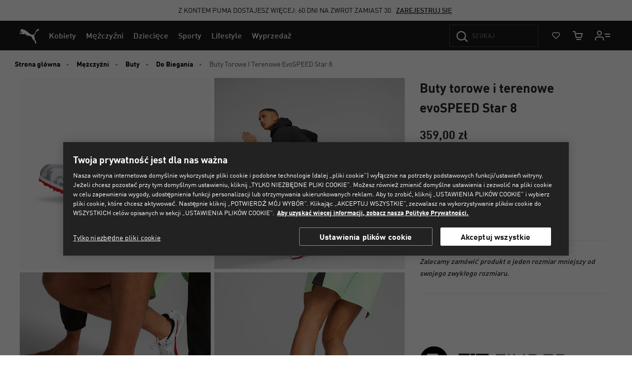

--- FILE ---
content_type: text/html;charset=UTF-8
request_url: https://eu.puma.com/on/demandware.store/Sites-EU-Site/pl_PL/Product-SlotCarousel?recomm=true&pids=311426%2C377002%2C377001%2C377961%2C311379%2C311872%2C310930%2C311873%2C311858%2C392290%2C106696%2C310779&ct=default&hc=&jscl=js-cl-js-recomm-content-91jz2k7bz&ctaviewmoreurl=null&enableviewmorecta=false
body_size: 2575
content:
<div class="js-cl-js-recomm-content-91jz2k7bz  ">

<h2 class="products-carousel-title js-carousel-callout-msg"></h2>



<div
class="products-carousel-glide"

data-component="pdp/ProductRecommendationCarousel"
data-carousel-tiles-reload-url="null"
data-type="ProductRecommender"
data-id="null"
data-title=""
data-component-options=''
data-component-slider-options='{
"controlArrowPrevTitle": "Previous",
"controlArrowNextTitle": "Dalej",
"controlArrowIcon": "arrow"
}'

aria-label=""
aria-roledescription="carousel" role="region"
>






































































































<div class="glide-carousel-container" style="min-height: 118px;">
<div class="glide-carousel" data-js-glide-slider-carousel>
<div
data-js-glide-slider-control-prev-arrow
class="simple-carousel-arrows"
data-glide-el="controls"
></div>
<div class="glide-carousel-track" data-glide-el="track">
<div class="glide-carousel-slides" aria-live="polite">




<div class="products-carousel-glide-slide" data-js-glide-slider-slide
data-js-product-products-carousel-slide role="group" aria-roledescription="slide"
aria-label="1 z 12"
>

<a
data-pid="4069157030847"
class="product-recommendation-link"
href="/pl/pl/pd/kolce-unisex-evospeed-long-jump-11/311426.html?dwvar_311426_color=01"

data-js-product-recommendation
data-product-name="Kolce unisex evoSPEED Long Jump 11"
>


<div class="product-recommendation-image-section">


<picture class="product-recommendation-picture js-picture-lazy"
aria-label="Kolce unisex evoSPEED Long Jump 11, Sun Stream-PUMA Black-PUMA White">


<source

media="(max-width:544px)"

data-srcset="https://images.puma.com/image/upload/f_auto,q_auto,b_rgb:fafafa,w_300,h_300/global/311426/01/sv01/fnd/EEA/fmt/png/Kolce-unisex-evoSPEED-Long-Jump-11 300w"

sizes="100vw"

/>


<source

media="(min-width:545px) and (max-width:1179px)"

data-srcset="https://images.puma.com/image/upload/f_auto,q_auto,b_rgb:fafafa,w_550,h_550/global/311426/01/sv01/fnd/EEA/fmt/png/Kolce-unisex-evoSPEED-Long-Jump-11 550w"

sizes="100vw"

/>


<source

media="(min-width:1180px) and (max-width:1399px)"

data-srcset="https://images.puma.com/image/upload/f_auto,q_auto,b_rgb:fafafa,w_400,h_400/global/311426/01/sv01/fnd/EEA/fmt/png/Kolce-unisex-evoSPEED-Long-Jump-11 400w"

sizes="100vw"

/>


<source

media="(min-width:1399px)"

data-srcset="https://images.puma.com/image/upload/f_auto,q_auto,b_rgb:fafafa,w_500,h_500/global/311426/01/sv01/fnd/EEA/fmt/png/Kolce-unisex-evoSPEED-Long-Jump-11 500w"

sizes="100vw"

/>

<img class="product-recommendation-image product-tile-image--default tile-image"
src="https://eu.puma.com/on/demandware.static/Sites-EU-Site/-/default/dwda8e1259/images/lazyload.png"
data-src="https://images.puma.com/image/upload/f_auto,q_auto,b_rgb:fafafa,w_550,h_550/global/311426/01/sv01/fnd/EEA/fmt/png/Kolce-unisex-evoSPEED-Long-Jump-11"
alt="Pomarańczowy but PUMA na bieżnię z czarnym paskiem i regulowanym paskiem."
title="Kolce unisex evoSPEED Long Jump 11, Sun Stream-PUMA Black-PUMA White"
itemprop="image"
>
</picture>


</div>
<div class="product-recommendation-info">
<div class="product-recommendation-name product-tile__title" aria-hidden="true">Kolce unisex evoSPEED Long Jump 11</div>

<div class="product-recommendation-price product-tile__price">
    
        <div class="product-recommendation-price-standard product-tile__price--standard">599,00 zł</div>
    
</div>
</div>
</a>

</div>



<div class="products-carousel-glide-slide" data-js-glide-slider-slide
data-js-product-products-carousel-slide role="group" aria-roledescription="slide"
aria-label="2 z 12"
>

<a
data-pid="4065452616663"
class="product-recommendation-link"
href="/pl/pl/pd/buty-lekkoatletyczne-evospeed-long-jump%C2%A010/377002.html?dwvar_377002_color=02"

data-js-product-recommendation
data-product-name="Buty lekkoatletyczne evoSPEED Long Jump&nbsp;10"
>


<div class="product-recommendation-image-section">


<picture class="product-recommendation-picture js-picture-lazy"
aria-label="Buty lekkoatletyczne evoSPEED Long Jump&nbsp;10, PUMA White-PUMA Black-PUMA Red">


<source

media="(max-width:544px)"

data-srcset="https://images.puma.com/image/upload/f_auto,q_auto,b_rgb:fafafa,w_300,h_300/global/377002/02/sv01/fnd/EEA/fmt/png/Buty-lekkoatletyczne-evoSPEED-Long-Jump10 300w"

sizes="100vw"

/>


<source

media="(min-width:545px) and (max-width:1179px)"

data-srcset="https://images.puma.com/image/upload/f_auto,q_auto,b_rgb:fafafa,w_550,h_550/global/377002/02/sv01/fnd/EEA/fmt/png/Buty-lekkoatletyczne-evoSPEED-Long-Jump10 550w"

sizes="100vw"

/>


<source

media="(min-width:1180px) and (max-width:1399px)"

data-srcset="https://images.puma.com/image/upload/f_auto,q_auto,b_rgb:fafafa,w_400,h_400/global/377002/02/sv01/fnd/EEA/fmt/png/Buty-lekkoatletyczne-evoSPEED-Long-Jump10 400w"

sizes="100vw"

/>


<source

media="(min-width:1399px)"

data-srcset="https://images.puma.com/image/upload/f_auto,q_auto,b_rgb:fafafa,w_500,h_500/global/377002/02/sv01/fnd/EEA/fmt/png/Buty-lekkoatletyczne-evoSPEED-Long-Jump10 500w"

sizes="100vw"

/>

<img class="product-recommendation-image product-tile-image--default tile-image"
src="https://eu.puma.com/on/demandware.static/Sites-EU-Site/-/default/dwda8e1259/images/lazyload.png"
data-src="https://images.puma.com/image/upload/f_auto,q_auto,b_rgb:fafafa,w_550,h_550/global/377002/02/sv01/fnd/EEA/fmt/png/Buty-lekkoatletyczne-evoSPEED-Long-Jump10"
alt="Biały but unisex PUMA z czerwonym paskiem i zapięciem na rzep."
title="Buty lekkoatletyczne evoSPEED Long Jump&nbsp;10, PUMA White-PUMA Black-PUMA Red"
itemprop="image"
>
</picture>


</div>
<div class="product-recommendation-info">
<div class="product-recommendation-name product-tile__title" aria-hidden="true">Buty lekkoatletyczne evoSPEED Long Jump&nbsp;10</div>

<div class="product-recommendation-price product-tile__price">
    
        <div class="product-recommendation-price-standard product-tile__price--standard">699,00 zł</div>
    
</div>
</div>
</a>

</div>



<div class="products-carousel-glide-slide" data-js-glide-slider-slide
data-js-product-products-carousel-slide role="group" aria-roledescription="slide"
aria-label="3 z 12"
>

<a
data-pid="4065452680350"
class="product-recommendation-link"
href="/pl/pl/pd/buty-torowe-i-terenowe-evospeed-sprint-14/377001.html?dwvar_377001_color=03"

data-js-product-recommendation
data-product-name="Buty torowe i terenowe evoSPEED Sprint 14"
>


<div class="product-recommendation-image-section">


<picture class="product-recommendation-picture js-picture-lazy"
aria-label="Buty torowe i terenowe evoSPEED Sprint 14, PUMA White-PUMA Black-PUMA Red">


<source

media="(max-width:544px)"

data-srcset="https://images.puma.com/image/upload/f_auto,q_auto,b_rgb:fafafa,w_300,h_300/global/377001/03/sv01/fnd/EEA/fmt/png/Buty-torowe-i-terenowe-evoSPEED-Sprint-14 300w"

sizes="100vw"

/>


<source

media="(min-width:545px) and (max-width:1179px)"

data-srcset="https://images.puma.com/image/upload/f_auto,q_auto,b_rgb:fafafa,w_550,h_550/global/377001/03/sv01/fnd/EEA/fmt/png/Buty-torowe-i-terenowe-evoSPEED-Sprint-14 550w"

sizes="100vw"

/>


<source

media="(min-width:1180px) and (max-width:1399px)"

data-srcset="https://images.puma.com/image/upload/f_auto,q_auto,b_rgb:fafafa,w_400,h_400/global/377001/03/sv01/fnd/EEA/fmt/png/Buty-torowe-i-terenowe-evoSPEED-Sprint-14 400w"

sizes="100vw"

/>


<source

media="(min-width:1399px)"

data-srcset="https://images.puma.com/image/upload/f_auto,q_auto,b_rgb:fafafa,w_500,h_500/global/377001/03/sv01/fnd/EEA/fmt/png/Buty-torowe-i-terenowe-evoSPEED-Sprint-14 500w"

sizes="100vw"

/>

<img class="product-recommendation-image product-tile-image--default tile-image"
src="https://eu.puma.com/on/demandware.static/Sites-EU-Site/-/default/dwda8e1259/images/lazyload.png"
data-src="https://images.puma.com/image/upload/f_auto,q_auto,b_rgb:fafafa,w_550,h_550/global/377001/03/sv01/fnd/EEA/fmt/png/Buty-torowe-i-terenowe-evoSPEED-Sprint-14"
alt="Biało-czerwone kolce sprinterskie PUMA z czarnymi detalami i metalowymi kolcami na podeszwie."
title="Buty torowe i terenowe evoSPEED Sprint 14, PUMA White-PUMA Black-PUMA Red"
itemprop="image"
>
</picture>


</div>
<div class="product-recommendation-info">
<div class="product-recommendation-name product-tile__title" aria-hidden="true">Buty torowe i terenowe evoSPEED Sprint 14</div>

<div class="product-recommendation-price product-tile__price">
    
        <div class="product-recommendation-price-standard product-tile__price--standard">429,00 zł</div>
    
</div>
</div>
</a>

</div>



<div class="products-carousel-glide-slide" data-js-glide-slider-slide
data-js-product-products-carousel-slide role="group" aria-roledescription="slide"
aria-label="4 z 12"
>

<a
data-pid="4065452563738"
class="product-recommendation-link"
href="/pl/pl/pd/meskie-buty-torowe-i-terenowe-evospeed-distance-11/377961.html?dwvar_377961_color=01"

data-js-product-recommendation
data-product-name="Męskie buty torowe i terenowe evoSPEED Distance 11"
>


<div class="product-recommendation-image-section">


<picture class="product-recommendation-picture js-picture-lazy"
aria-label="Męskie buty torowe i terenowe evoSPEED Distance 11, Sun Stream-PUMA Black-PUMA Silver">


<source

media="(max-width:544px)"

data-srcset="https://images.puma.com/image/upload/f_auto,q_auto,b_rgb:fafafa,w_300,h_300/global/377961/01/sv01/fnd/EEA/fmt/png/Męskie-buty-torowe-i-terenowe-evoSPEED-Distance-11 300w"

sizes="100vw"

/>


<source

media="(min-width:545px) and (max-width:1179px)"

data-srcset="https://images.puma.com/image/upload/f_auto,q_auto,b_rgb:fafafa,w_550,h_550/global/377961/01/sv01/fnd/EEA/fmt/png/Męskie-buty-torowe-i-terenowe-evoSPEED-Distance-11 550w"

sizes="100vw"

/>


<source

media="(min-width:1180px) and (max-width:1399px)"

data-srcset="https://images.puma.com/image/upload/f_auto,q_auto,b_rgb:fafafa,w_400,h_400/global/377961/01/sv01/fnd/EEA/fmt/png/Męskie-buty-torowe-i-terenowe-evoSPEED-Distance-11 400w"

sizes="100vw"

/>


<source

media="(min-width:1399px)"

data-srcset="https://images.puma.com/image/upload/f_auto,q_auto,b_rgb:fafafa,w_500,h_500/global/377961/01/sv01/fnd/EEA/fmt/png/Męskie-buty-torowe-i-terenowe-evoSPEED-Distance-11 500w"

sizes="100vw"

/>

<img class="product-recommendation-image product-tile-image--default tile-image"
src="https://eu.puma.com/on/demandware.static/Sites-EU-Site/-/default/dwda8e1259/images/lazyload.png"
data-src="https://images.puma.com/image/upload/f_auto,q_auto,b_rgb:fafafa,w_550,h_550/global/377961/01/sv01/fnd/EEA/fmt/png/Męskie-buty-torowe-i-terenowe-evoSPEED-Distance-11"
alt="Pomarańczowy but sprinterski unisex PUMA z czarnym paskiem logo i podeszwą z kolcami."
title="Męskie buty torowe i terenowe evoSPEED Distance 11, Sun Stream-PUMA Black-PUMA Silver"
itemprop="image"
>
</picture>


</div>
<div class="product-recommendation-info">
<div class="product-recommendation-name product-tile__title" aria-hidden="true">Męskie buty torowe i terenowe evoSPEED Distance 11</div>

<div class="product-recommendation-price product-tile__price">
    
        <div class="product-recommendation-price-standard product-tile__price--standard">399,00 zł</div>
    
</div>
</div>
</a>

</div>



<div class="products-carousel-glide-slide" data-js-glide-slider-slide
data-js-product-products-carousel-slide role="group" aria-roledescription="slide"
aria-label="5 z 12"
>

<a
data-pid="4067983431319"
class="product-recommendation-link"
href="/pl/pl/pd/buty-do-biegania-unisex-evospeed-star-9/311379.html?dwvar_311379_color=02"

data-js-product-recommendation
data-product-name="Buty do biegania unisex evoSPEED Star 9"
>


<div class="product-recommendation-image-section">


<picture class="product-recommendation-picture js-picture-lazy"
aria-label="Buty do biegania unisex evoSPEED Star 9, PUMA Black-PUMA White">


<source

media="(max-width:544px)"

data-srcset="https://images.puma.com/image/upload/f_auto,q_auto,b_rgb:fafafa,w_300,h_300/global/311379/02/sv01/fnd/EEA/fmt/png/Buty-do-biegania-unisex-evoSPEED-Star-9 300w"

sizes="100vw"

/>


<source

media="(min-width:545px) and (max-width:1179px)"

data-srcset="https://images.puma.com/image/upload/f_auto,q_auto,b_rgb:fafafa,w_550,h_550/global/311379/02/sv01/fnd/EEA/fmt/png/Buty-do-biegania-unisex-evoSPEED-Star-9 550w"

sizes="100vw"

/>


<source

media="(min-width:1180px) and (max-width:1399px)"

data-srcset="https://images.puma.com/image/upload/f_auto,q_auto,b_rgb:fafafa,w_400,h_400/global/311379/02/sv01/fnd/EEA/fmt/png/Buty-do-biegania-unisex-evoSPEED-Star-9 400w"

sizes="100vw"

/>


<source

media="(min-width:1399px)"

data-srcset="https://images.puma.com/image/upload/f_auto,q_auto,b_rgb:fafafa,w_500,h_500/global/311379/02/sv01/fnd/EEA/fmt/png/Buty-do-biegania-unisex-evoSPEED-Star-9 500w"

sizes="100vw"

/>

<img class="product-recommendation-image product-tile-image--default tile-image"
src="https://eu.puma.com/on/demandware.static/Sites-EU-Site/-/default/dwda8e1259/images/lazyload.png"
data-src="https://images.puma.com/image/upload/f_auto,q_auto,b_rgb:fafafa,w_550,h_550/global/311379/02/sv01/fnd/EEA/fmt/png/Buty-do-biegania-unisex-evoSPEED-Star-9"
alt="Czarne buty do biegania PUMA z białym paskiem logo i podeszwą z kolcami."
title="Buty do biegania unisex evoSPEED Star 9, PUMA Black-PUMA White"
itemprop="image"
>
</picture>


</div>
<div class="product-recommendation-info">
<div class="product-recommendation-name product-tile__title" aria-hidden="true">Buty do biegania unisex evoSPEED Star 9</div>

<div class="product-recommendation-price product-tile__price">
    
        <div class="product-recommendation-price-standard product-tile__price--standard">329,00 zł</div>
    
</div>
</div>
</a>

</div>



<div class="products-carousel-glide-slide" data-js-glide-slider-slide
data-js-product-products-carousel-slide role="group" aria-roledescription="slide"
aria-label="6 z 12"
>

<a
data-pid="4067983036583"
class="product-recommendation-link"
href="/pl/pl/pd/buty-do-biegania-evospeed-sprint-14.5/311872.html?dwvar_311872_color=01"

data-js-product-recommendation
data-product-name="Buty do biegania evoSPEED Sprint 14.5"
>


<div class="product-recommendation-image-section">


<picture class="product-recommendation-picture js-picture-lazy"
aria-label="Buty do biegania evoSPEED Sprint 14.5, Sun Stream-PUMA Black-PUMA White">


<source

media="(max-width:544px)"

data-srcset="https://images.puma.com/image/upload/f_auto,q_auto,b_rgb:fafafa,w_300,h_300/global/311872/01/sv01/fnd/EEA/fmt/png/Buty-do-biegania-evoSPEED-Sprint-14.5 300w"

sizes="100vw"

/>


<source

media="(min-width:545px) and (max-width:1179px)"

data-srcset="https://images.puma.com/image/upload/f_auto,q_auto,b_rgb:fafafa,w_550,h_550/global/311872/01/sv01/fnd/EEA/fmt/png/Buty-do-biegania-evoSPEED-Sprint-14.5 550w"

sizes="100vw"

/>


<source

media="(min-width:1180px) and (max-width:1399px)"

data-srcset="https://images.puma.com/image/upload/f_auto,q_auto,b_rgb:fafafa,w_400,h_400/global/311872/01/sv01/fnd/EEA/fmt/png/Buty-do-biegania-evoSPEED-Sprint-14.5 400w"

sizes="100vw"

/>


<source

media="(min-width:1399px)"

data-srcset="https://images.puma.com/image/upload/f_auto,q_auto,b_rgb:fafafa,w_500,h_500/global/311872/01/sv01/fnd/EEA/fmt/png/Buty-do-biegania-evoSPEED-Sprint-14.5 500w"

sizes="100vw"

/>

<img class="product-recommendation-image product-tile-image--default tile-image"
src="https://eu.puma.com/on/demandware.static/Sites-EU-Site/-/default/dwda8e1259/images/lazyload.png"
data-src="https://images.puma.com/image/upload/f_auto,q_auto,b_rgb:fafafa,w_550,h_550/global/311872/01/sv01/fnd/EEA/fmt/png/Buty-do-biegania-evoSPEED-Sprint-14.5"
alt="Pomarańczowy but PUMA do biegania, rozmiar dla dorosłych, z czarnym paskiem i kolcami."
title="Buty do biegania evoSPEED Sprint 14.5, Sun Stream-PUMA Black-PUMA White"
itemprop="image"
>
</picture>


</div>
<div class="product-recommendation-info">
<div class="product-recommendation-name product-tile__title" aria-hidden="true">Buty do biegania evoSPEED Sprint 14.5</div>

<div class="product-recommendation-price product-tile__price">
    
        <div class="product-recommendation-price-standard product-tile__price--standard">349,00 zł</div>
    
</div>
</div>
</a>

</div>



<div class="products-carousel-glide-slide" data-js-glide-slider-slide
data-js-product-products-carousel-slide role="group" aria-roledescription="slide"
aria-label="7 z 12"
>

<a
data-pid="4067979296786"
class="product-recommendation-link"
href="/pl/pl/pd/buty-unisex-evospeed-haraka-8-z-kolcami/310930.html?dwvar_310930_color=01"

data-js-product-recommendation
data-product-name="Buty unisex evoSPEED Haraka 8 z kolcami"
>


<div class="product-recommendation-image-section">


<picture class="product-recommendation-picture js-picture-lazy"
aria-label="Buty unisex evoSPEED Haraka 8 z kolcami, Sun Stream-PUMA Black-PUMA White">


<source

media="(max-width:544px)"

data-srcset="https://images.puma.com/image/upload/f_auto,q_auto,b_rgb:fafafa,w_300,h_300/global/310930/01/sv01/fnd/EEA/fmt/png/Buty-unisex-evoSPEED-Haraka-8-z-kolcami 300w"

sizes="100vw"

/>


<source

media="(min-width:545px) and (max-width:1179px)"

data-srcset="https://images.puma.com/image/upload/f_auto,q_auto,b_rgb:fafafa,w_550,h_550/global/310930/01/sv01/fnd/EEA/fmt/png/Buty-unisex-evoSPEED-Haraka-8-z-kolcami 550w"

sizes="100vw"

/>


<source

media="(min-width:1180px) and (max-width:1399px)"

data-srcset="https://images.puma.com/image/upload/f_auto,q_auto,b_rgb:fafafa,w_400,h_400/global/310930/01/sv01/fnd/EEA/fmt/png/Buty-unisex-evoSPEED-Haraka-8-z-kolcami 400w"

sizes="100vw"

/>


<source

media="(min-width:1399px)"

data-srcset="https://images.puma.com/image/upload/f_auto,q_auto,b_rgb:fafafa,w_500,h_500/global/310930/01/sv01/fnd/EEA/fmt/png/Buty-unisex-evoSPEED-Haraka-8-z-kolcami 500w"

sizes="100vw"

/>

<img class="product-recommendation-image product-tile-image--default tile-image"
src="https://eu.puma.com/on/demandware.static/Sites-EU-Site/-/default/dwda8e1259/images/lazyload.png"
data-src="https://images.puma.com/image/upload/f_auto,q_auto,b_rgb:fafafa,w_550,h_550/global/310930/01/sv01/fnd/EEA/fmt/png/Buty-unisex-evoSPEED-Haraka-8-z-kolcami"
alt="Pomarańczowy but PUMA ze szpilkami, czarnym paskiem z boku i kolcami."
title="Buty unisex evoSPEED Haraka 8 z kolcami, Sun Stream-PUMA Black-PUMA White"
itemprop="image"
>
</picture>


</div>
<div class="product-recommendation-info">
<div class="product-recommendation-name product-tile__title" aria-hidden="true">Buty unisex evoSPEED Haraka 8 z kolcami</div>

<div class="product-recommendation-price product-tile__price">
    
        <div class="product-recommendation-price-standard product-tile__price--standard">349,00 zł</div>
    
</div>
</div>
</a>

</div>



<div class="products-carousel-glide-slide" data-js-glide-slider-slide
data-js-product-products-carousel-slide role="group" aria-roledescription="slide"
aria-label="8 z 12"
>

<a
data-pid="4067983432101"
class="product-recommendation-link"
href="/pl/pl/pd/buty-do-biegania-evospeed-prep-sprint-3.5/311873.html?dwvar_311873_color=01"

data-js-product-recommendation
data-product-name="Buty do biegania evoSPEED Prep Sprint 3.5"
>


<div class="product-recommendation-image-section">


<picture class="product-recommendation-picture js-picture-lazy"
aria-label="Buty do biegania evoSPEED Prep Sprint 3.5, Sun Stream-PUMA Black-PUMA White">


<source

media="(max-width:544px)"

data-srcset="https://images.puma.com/image/upload/f_auto,q_auto,b_rgb:fafafa,w_300,h_300/global/311873/01/sv01/fnd/EEA/fmt/png/Buty-do-biegania-evoSPEED-Prep-Sprint-3.5 300w"

sizes="100vw"

/>


<source

media="(min-width:545px) and (max-width:1179px)"

data-srcset="https://images.puma.com/image/upload/f_auto,q_auto,b_rgb:fafafa,w_550,h_550/global/311873/01/sv01/fnd/EEA/fmt/png/Buty-do-biegania-evoSPEED-Prep-Sprint-3.5 550w"

sizes="100vw"

/>


<source

media="(min-width:1180px) and (max-width:1399px)"

data-srcset="https://images.puma.com/image/upload/f_auto,q_auto,b_rgb:fafafa,w_400,h_400/global/311873/01/sv01/fnd/EEA/fmt/png/Buty-do-biegania-evoSPEED-Prep-Sprint-3.5 400w"

sizes="100vw"

/>


<source

media="(min-width:1399px)"

data-srcset="https://images.puma.com/image/upload/f_auto,q_auto,b_rgb:fafafa,w_500,h_500/global/311873/01/sv01/fnd/EEA/fmt/png/Buty-do-biegania-evoSPEED-Prep-Sprint-3.5 500w"

sizes="100vw"

/>

<img class="product-recommendation-image product-tile-image--default tile-image"
src="https://eu.puma.com/on/demandware.static/Sites-EU-Site/-/default/dwda8e1259/images/lazyload.png"
data-src="https://images.puma.com/image/upload/f_auto,q_auto,b_rgb:fafafa,w_550,h_550/global/311873/01/sv01/fnd/EEA/fmt/png/Buty-do-biegania-evoSPEED-Prep-Sprint-3.5"
alt="Pomarańczowy but sprinterski PUMA unisex z czarnym paskiem i kolcami."
title="Buty do biegania evoSPEED Prep Sprint 3.5, Sun Stream-PUMA Black-PUMA White"
itemprop="image"
>
</picture>


</div>
<div class="product-recommendation-info">
<div class="product-recommendation-name product-tile__title" aria-hidden="true">Buty do biegania evoSPEED Prep Sprint 3.5</div>

<div class="product-recommendation-price product-tile__price">
    
        <div class="product-recommendation-price-standard product-tile__price--standard">329,00 zł</div>
    
</div>
</div>
</a>

</div>



<div class="products-carousel-glide-slide" data-js-glide-slider-slide
data-js-product-products-carousel-slide role="group" aria-roledescription="slide"
aria-label="9 z 12"
>

<a
data-pid="4067983036361"
class="product-recommendation-link"
href="/pl/pl/pd/buty-do-biegania-unisex-evospeed-haraka-8-bez-kolcow/311858.html?dwvar_311858_color=01"

data-js-product-recommendation
data-product-name="Buty do biegania unisex evoSPEED Haraka 8 bez kolc&oacute;w"
>


<div class="product-recommendation-image-section">


<picture class="product-recommendation-picture js-picture-lazy"
aria-label="Buty do biegania unisex evoSPEED Haraka 8 bez kolców, Sun Stream-PUMA Black-PUMA White">


<source

media="(max-width:544px)"

data-srcset="https://images.puma.com/image/upload/f_auto,q_auto,b_rgb:fafafa,w_300,h_300/global/311858/01/sv01/fnd/EEA/fmt/png/Buty-do-biegania-unisex-evoSPEED-Haraka-8-bez-kolców 300w"

sizes="100vw"

/>


<source

media="(min-width:545px) and (max-width:1179px)"

data-srcset="https://images.puma.com/image/upload/f_auto,q_auto,b_rgb:fafafa,w_550,h_550/global/311858/01/sv01/fnd/EEA/fmt/png/Buty-do-biegania-unisex-evoSPEED-Haraka-8-bez-kolców 550w"

sizes="100vw"

/>


<source

media="(min-width:1180px) and (max-width:1399px)"

data-srcset="https://images.puma.com/image/upload/f_auto,q_auto,b_rgb:fafafa,w_400,h_400/global/311858/01/sv01/fnd/EEA/fmt/png/Buty-do-biegania-unisex-evoSPEED-Haraka-8-bez-kolców 400w"

sizes="100vw"

/>


<source

media="(min-width:1399px)"

data-srcset="https://images.puma.com/image/upload/f_auto,q_auto,b_rgb:fafafa,w_500,h_500/global/311858/01/sv01/fnd/EEA/fmt/png/Buty-do-biegania-unisex-evoSPEED-Haraka-8-bez-kolców 500w"

sizes="100vw"

/>

<img class="product-recommendation-image product-tile-image--default tile-image"
src="https://eu.puma.com/on/demandware.static/Sites-EU-Site/-/default/dwda8e1259/images/lazyload.png"
data-src="https://images.puma.com/image/upload/f_auto,q_auto,b_rgb:fafafa,w_550,h_550/global/311858/01/sv01/fnd/EEA/fmt/png/Buty-do-biegania-unisex-evoSPEED-Haraka-8-bez-kolców"
alt="Pomarańczowe buty do biegania PUMA unisex z czarnym paskiem i sznurowadłami."
title="Buty do biegania unisex evoSPEED Haraka 8 bez kolców, Sun Stream-PUMA Black-PUMA White"
itemprop="image"
>
</picture>


</div>
<div class="product-recommendation-info">
<div class="product-recommendation-name product-tile__title" aria-hidden="true">Buty do biegania unisex evoSPEED Haraka 8 bez kolc&oacute;w</div>

<div class="product-recommendation-price product-tile__price">
    
        <div class="product-recommendation-price-standard product-tile__price--standard">379,00 zł</div>
    
</div>
</div>
</a>

</div>



<div class="products-carousel-glide-slide" data-js-glide-slider-slide
data-js-product-products-carousel-slide role="group" aria-roledescription="slide"
aria-label="10 z 12"
>

<a
data-pid="4099683133927"
class="product-recommendation-link"
href="/pl/pl/pd/sneakersy-unisex-caven-2.0/392290.html?dwvar_392290_color=01"

data-js-product-recommendation
data-product-name="Sneakersy unisex Caven 2.0"
>


<div class="product-recommendation-image-section">


<picture class="product-recommendation-picture js-picture-lazy"
aria-label="Sneakersy unisex Caven 2.0, PUMA Black-Cool Dark Gray">


<source

media="(max-width:544px)"

data-srcset="https://images.puma.com/image/upload/f_auto,q_auto,b_rgb:fafafa,w_300,h_300/global/392290/01/sv01/fnd/EEA/fmt/png/Sneakersy-unisex-Caven-2.0 300w"

sizes="100vw"

/>


<source

media="(min-width:545px) and (max-width:1179px)"

data-srcset="https://images.puma.com/image/upload/f_auto,q_auto,b_rgb:fafafa,w_550,h_550/global/392290/01/sv01/fnd/EEA/fmt/png/Sneakersy-unisex-Caven-2.0 550w"

sizes="100vw"

/>


<source

media="(min-width:1180px) and (max-width:1399px)"

data-srcset="https://images.puma.com/image/upload/f_auto,q_auto,b_rgb:fafafa,w_400,h_400/global/392290/01/sv01/fnd/EEA/fmt/png/Sneakersy-unisex-Caven-2.0 400w"

sizes="100vw"

/>


<source

media="(min-width:1399px)"

data-srcset="https://images.puma.com/image/upload/f_auto,q_auto,b_rgb:fafafa,w_500,h_500/global/392290/01/sv01/fnd/EEA/fmt/png/Sneakersy-unisex-Caven-2.0 500w"

sizes="100vw"

/>

<img class="product-recommendation-image product-tile-image--default tile-image"
src="https://eu.puma.com/on/demandware.static/Sites-EU-Site/-/default/dwda8e1259/images/lazyload.png"
data-src="https://images.puma.com/image/upload/f_auto,q_auto,b_rgb:fafafa,w_550,h_550/global/392290/01/sv01/fnd/EEA/fmt/png/Sneakersy-unisex-Caven-2.0"
alt="Czarne buty sportowe PUMA z tonalnym paskiem i sznurowanym zapięciem."
title="Sneakersy unisex Caven 2.0, PUMA Black-Cool Dark Gray"
itemprop="image"
>
</picture>


</div>
<div class="product-recommendation-info">
<div class="product-recommendation-name product-tile__title" aria-hidden="true">Sneakersy unisex Caven 2.0</div>

<div class="product-recommendation-price product-tile__price">
    
        <div class="product-recommendation-price-standard product-tile__price--standard">269,00 zł</div>
    
</div>
</div>
</a>

</div>



<div class="products-carousel-glide-slide" data-js-glide-slider-slide
data-js-product-products-carousel-slide role="group" aria-roledescription="slide"
aria-label="11 z 12"
>

<a
data-pid="4064536399379"
class="product-recommendation-link"
href="/pl/pl/pd/buty-pilkarskie-king-21-it/106696.html?dwvar_106696_color=01"

data-js-product-recommendation
data-product-name="Buty piłkarskie KING 21 IT"
>


<div class="product-recommendation-image-section">


<picture class="product-recommendation-picture js-picture-lazy"
aria-label="Buty piłkarskie KING 21 IT, Puma Black-Puma White-Gum">


<source

media="(max-width:544px)"

data-srcset="https://images.puma.com/image/upload/f_auto,q_auto,b_rgb:fafafa,w_300,h_300/global/106696/01/sv01/fnd/EEA/fmt/png/Buty-piłkarskie-KING-21-IT 300w"

sizes="100vw"

/>


<source

media="(min-width:545px) and (max-width:1179px)"

data-srcset="https://images.puma.com/image/upload/f_auto,q_auto,b_rgb:fafafa,w_550,h_550/global/106696/01/sv01/fnd/EEA/fmt/png/Buty-piłkarskie-KING-21-IT 550w"

sizes="100vw"

/>


<source

media="(min-width:1180px) and (max-width:1399px)"

data-srcset="https://images.puma.com/image/upload/f_auto,q_auto,b_rgb:fafafa,w_400,h_400/global/106696/01/sv01/fnd/EEA/fmt/png/Buty-piłkarskie-KING-21-IT 400w"

sizes="100vw"

/>


<source

media="(min-width:1399px)"

data-srcset="https://images.puma.com/image/upload/f_auto,q_auto,b_rgb:fafafa,w_500,h_500/global/106696/01/sv01/fnd/EEA/fmt/png/Buty-piłkarskie-KING-21-IT 500w"

sizes="100vw"

/>

<img class="product-recommendation-image product-tile-image--default tile-image"
src="https://eu.puma.com/on/demandware.static/Sites-EU-Site/-/default/dwda8e1259/images/lazyload.png"
data-src="https://images.puma.com/image/upload/f_auto,q_auto,b_rgb:fafafa,w_550,h_550/global/106696/01/sv01/fnd/EEA/fmt/png/Buty-piłkarskie-KING-21-IT"
alt="Czarne buty sportowe PUMA z białym paskiem i brązową teksturowaną podeszwą."
title="Buty piłkarskie KING 21 IT, Puma Black-Puma White-Gum"
itemprop="image"
>
</picture>


</div>
<div class="product-recommendation-info">
<div class="product-recommendation-name product-tile__title" aria-hidden="true">Buty piłkarskie KING 21 IT</div>

<div class="product-recommendation-price product-tile__price">
    
        <div class="product-recommendation-price-standard product-tile__price--standard">319,00 zł</div>
    
</div>
</div>
</a>

</div>



<div class="products-carousel-glide-slide" data-js-glide-slider-slide
data-js-product-products-carousel-slide role="group" aria-roledescription="slide"
aria-label="12 z 12"
>

<a
data-pid="4067984014702"
class="product-recommendation-link"
href="/pl/pl/pd/buty-do-biegania-scend-pro-2/310779.html?dwvar_310779_color=02"

data-js-product-recommendation
data-product-name="Buty do biegania Scend Pro 2"
>


<div class="product-recommendation-image-section">


<picture class="product-recommendation-picture js-picture-lazy"
aria-label="Buty do biegania Scend Pro 2, PUMA Black-Flat Dark Gray">


<source

media="(max-width:544px)"

data-srcset="https://images.puma.com/image/upload/f_auto,q_auto,b_rgb:fafafa,w_300,h_300/global/310779/02/sv01/fnd/EEA/fmt/png/Buty-do-biegania-Scend-Pro-2 300w"

sizes="100vw"

/>


<source

media="(min-width:545px) and (max-width:1179px)"

data-srcset="https://images.puma.com/image/upload/f_auto,q_auto,b_rgb:fafafa,w_550,h_550/global/310779/02/sv01/fnd/EEA/fmt/png/Buty-do-biegania-Scend-Pro-2 550w"

sizes="100vw"

/>


<source

media="(min-width:1180px) and (max-width:1399px)"

data-srcset="https://images.puma.com/image/upload/f_auto,q_auto,b_rgb:fafafa,w_400,h_400/global/310779/02/sv01/fnd/EEA/fmt/png/Buty-do-biegania-Scend-Pro-2 400w"

sizes="100vw"

/>


<source

media="(min-width:1399px)"

data-srcset="https://images.puma.com/image/upload/f_auto,q_auto,b_rgb:fafafa,w_500,h_500/global/310779/02/sv01/fnd/EEA/fmt/png/Buty-do-biegania-Scend-Pro-2 500w"

sizes="100vw"

/>

<img class="product-recommendation-image product-tile-image--default tile-image"
src="https://eu.puma.com/on/demandware.static/Sites-EU-Site/-/default/dwda8e1259/images/lazyload.png"
data-src="https://images.puma.com/image/upload/f_auto,q_auto,b_rgb:fafafa,w_550,h_550/global/310779/02/sv01/fnd/EEA/fmt/png/Buty-do-biegania-Scend-Pro-2"
alt="Czarne buty do biegania PUMA dla dorosłych o opływowym kształcie i napisem 'PROFOAM' na podeszwie."
title="Buty do biegania Scend Pro 2, PUMA Black-Flat Dark Gray"
itemprop="image"
>
</picture>


</div>
<div class="product-recommendation-info">
<div class="product-recommendation-name product-tile__title" aria-hidden="true">Buty do biegania Scend Pro 2</div>

<div class="product-recommendation-price product-tile__price">
    
        <div class="product-recommendation-price-standard product-tile__price--standard">329,00 zł</div>
    
</div>
</div>
</a>

</div>


</div>
</div>
<div
data-js-glide-slider-control-next-arrow
class="simple-carousel-arrows"
data-glide-el="controls"
></div>
<div
data-js-glide-slider-control-bullets
class="simple-carousel-bullets accessible-tabs"
data-glide-el="controls[nav]"
role="tablist"
aria-label="Slajdy"
data-slide-number-text="Slajd {0}"
></div>
</div>
</div>



</div>
</div>



--- FILE ---
content_type: image/svg+xml
request_url: https://eu.puma.com/on/demandware.static/Sites-EU-Site/-/default/dwd6822c2b/flags/pl.svg
body_size: -167
content:
<!-- Generated by IcoMoon.io -->
<svg version="1.1" xmlns="http://www.w3.org/2000/svg" width="32" height="32" viewBox="0 0 32 32">
<title>pl</title>
<path fill="#ce2028" d="M1.12 16c0 8.246 6.634 14.88 14.88 14.88s14.88-6.634 14.88-14.88h-29.76z"></path>
<path fill="#fff" d="M16 1.12c-8.246 0-14.88 6.634-14.88 14.88h29.76c0-8.246-6.634-14.88-14.88-14.88z"></path>
<path fill="#cccccb" d="M31.5 16c0-8.556-6.944-15.5-15.5-15.5s-15.5 6.944-15.5 15.5 6.944 15.5 15.5 15.5 15.5-6.944 15.5-15.5zM16 30.88c-8.246 0-14.88-6.634-14.88-14.88s6.634-14.88 14.88-14.88 14.88 6.634 14.88 14.88-6.634 14.88-14.88 14.88z"></path>
</svg>


--- FILE ---
content_type: text/javascript
request_url: https://eu.puma.com/on/demandware.static/Sites-EU-Site/-/pl_PL/v1768633256024/js/base.bundle.js
body_size: 11633
content:
(window.webpackJsonp=window.webpackJsonp||[]).push([[0],{"../sfra/cartridges/app_storefront_base/cartridge/client/default/js/checkout/address.js":function(t,e,a){"use strict";function o(t){return(o="function"==typeof Symbol&&"symbol"==typeof Symbol.iterator?function(t){return typeof t}:function(t){return t&&"function"==typeof Symbol&&t.constructor===Symbol&&t!==Symbol.prototype?"symbol":typeof t})(t)}t.exports={methods:{populateAddressSummary:function(t,e){$.each(e,(function(a){var o=e[a];$("."+a,t).text(o||"")}))},optionValueForAddress:function(t,e,a,s){var n=s||{},r=n.type&&"billing"===n.type,i=n.className||"",d=e,c=!t;if("string"==typeof t)return $('<option class="'+i+'" disabled>'+t+"</option>");var l=t||{},u=l.shippingAddress||{};r&&c&&!a.billing.matchingAddressId&&(u=a.billing.billingAddress.address||{},c=!1,d=!0,l.UUID="manual-entry");var p,m=l.UUID?l.UUID:"new",f=$('<option class="'+i+'" />');f.val(m),c?p=a.resources.addNewAddress:(p=[],u.firstName&&p.push(u.firstName),u.lastName&&p.push(u.lastName),u.address1&&p.push(u.address1),u.address2&&p.push(u.address2),u.city&&(u.state?p.push(u.city+","):p.push(u.city)),u.stateCode&&p.push(u.stateCode),u.postalCode&&p.push(u.postalCode),!r&&l.selectedShippingMethod&&(p.push("-"),p.push(l.selectedShippingMethod.displayName)),p=p.length>2?p.join(" "):a.resources.newAddress),f.text(p);var v={"data-first-name":"firstName","data-last-name":"lastName","data-address1":"address1","data-address2":"address2","data-city":"city","data-state-code":"stateCode","data-postal-code":"postalCode","data-country-code":"countryCode","data-phone":"phone"};$.each(v,(function(t){var e=u[v[t]];e&&"object"===o(e)&&(e=e.value),f.attr(t,e||"")}));var h={"data-is-gift":"isGift","data-gift-message":"giftMessage"};return $.each(h,(function(t){var e=l[h[t]];f.attr(t,e||"")})),d&&f.attr("selected",!0),f},getAddressFieldsFromUI:function(t){return{firstName:$("input[name$=_firstName]",t).val(),lastName:$("input[name$=_lastName]",t).val(),address1:$("input[name$=_address1]",t).val(),address2:$("input[name$=_address2]",t).val(),city:$("input[name$=_city]",t).val(),postalCode:$("input[name$=_postalCode]",t).val(),stateCode:$("select[name$=_stateCode],input[name$=_stateCode]",t).val(),countryCode:$("select[name$=_country]",t).val(),phone:$("input[name$=_phone]",t).val()}}},showDetails:function(){$(".btn-show-details").on("click",(function(){var t=$(this).closest("form");t.attr("data-address-mode","details"),t.find(".multi-ship-address-actions").removeClass("d-none"),t.find(".multi-ship-action-buttons .col-12.btn-save-multi-ship").addClass("d-none")}))},addNewAddress:function(){$(".btn-add-new").on("click",(function(){var t=$(this);if(t.parents("#dwfrm_billing").length>0){$("body").trigger("checkout:clearBillingForm");var e=$(t.parents("form").find(".addressSelector option")[0]);e.attr("value","new");var a=$("#dwfrm_billing input[name=localizedNewAddressTitle]").val();e.text(a),e.prop("selected","selected"),t.parents("[data-address-mode]").attr("data-address-mode","new")}else{var o=t.parents("form").find(".addressSelector option[value=new]");o.prop("selected","selected"),o.parent().trigger("change")}}))}}},"../sfra/cartridges/app_storefront_base/cartridge/client/default/js/checkout/billing.js":function(t,e,a){"use strict";var o=a("../sfra/cartridges/app_storefront_base/cartridge/client/default/js/checkout/address.js"),s=a("../sfra/cartridges/app_storefront_base/cartridge/client/default/js/components/cleave.js");function n(t,e){var a=t.shipping,s=$("form[name$=billing]")[0],n=$(".addressSelector",s),r=!1;n&&1===n.length&&(n.empty(),n.append(o.methods.optionValueForAddress(null,!1,t,{type:"billing"})),n.append(o.methods.optionValueForAddress(t.resources.shippingAddresses,!1,t,{type:"billing"})),a.forEach((function(e){var a=t.billing.matchingAddressId===e.UUID;r=r||a,n.append(o.methods.optionValueForAddress(e,a,t,{type:"billing"}))})),e.addresses&&e.addresses.length>0&&(n.append(o.methods.optionValueForAddress(t.resources.accountAddresses,!1,t)),e.addresses.forEach((function(e){var a=t.billing.matchingAddressId===e.ID;r=r||a,n.append(o.methods.optionValueForAddress({UUID:"ab_"+e.ID,shippingAddress:e},a,t,{type:"billing"}))})))),r||!t.billing.matchingAddressId&&t.billing.billingAddress.address?$(s).attr("data-address-mode","edit"):$(s).attr("data-address-mode","new"),n.show()}function r(t){var e=t.billing;if(e.billingAddress&&e.billingAddress.address){var a=$("form[name=dwfrm_billing]");if(a&&($("input[name$=_firstName]",a).val(e.billingAddress.address.firstName),$("input[name$=_lastName]",a).val(e.billingAddress.address.lastName),$("input[name$=_address1]",a).val(e.billingAddress.address.address1),$("input[name$=_address2]",a).val(e.billingAddress.address.address2),$("input[name$=_city]",a).val(e.billingAddress.address.city),$("input[name$=_postalCode]",a).val(e.billingAddress.address.postalCode),$("select[name$=_stateCode],input[name$=_stateCode]",a).val(e.billingAddress.address.stateCode),$("select[name$=_country]",a).val(e.billingAddress.address.countryCode.value),$("input[name$=_phone]",a).val(e.billingAddress.address.phone),$("input[name$=_email]",a).val(t.orderEmail),e.payment&&e.payment.selectedPaymentInstruments&&e.payment.selectedPaymentInstruments.length>0)){var o=e.payment.selectedPaymentInstruments[0];$("select[name$=expirationMonth]",a).val(o.expirationMonth),$("select[name$=expirationYear]",a).val(o.expirationYear),$("input[name$=securityCode]",a).val("");var s=$("input[name$=cardNumber]").data("cleave");s&&s.setRawValue("")}}}function i(){r({billing:{billingAddress:{address:{countryCode:{}}}}})}function d(){$('input[name$="_cardNumber"]').data("cleave").setRawValue(""),$('select[name$="_expirationMonth"]').val(""),$('select[name$="_expirationYear"]').val(""),$('input[name$="_securityCode"]').val("")}t.exports={methods:{updateBillingAddressSelector:n,updateBillingAddressFormValues:r,clearBillingAddressFormValues:i,updateBillingInformation:function(t,e){n(t,e),r(t),o.methods.populateAddressSummary(".billing .address-summary",t.billing.billingAddress.address),$(".order-summary-email").text(t.orderEmail),t.billing.billingAddress.address&&$(".order-summary-phone").text(t.billing.billingAddress.address.phone)},updatePaymentInformation:function(t){var e=$(".payment-details"),a="";t.billing.payment&&t.billing.payment.selectedPaymentInstruments&&t.billing.payment.selectedPaymentInstruments.length>0&&(a+="<span>"+t.resources.cardType+" "+t.billing.payment.selectedPaymentInstruments[0].type+"</span><div>"+t.billing.payment.selectedPaymentInstruments[0].maskedCreditCardNumber+"</div><div><span>"+t.resources.cardEnding+" "+t.billing.payment.selectedPaymentInstruments[0].expirationMonth+"/"+t.billing.payment.selectedPaymentInstruments[0].expirationYear+"</span></div>"),e.empty().append(a)},clearCreditCardForm:d},showBillingDetails:function(){$(".btn-show-billing-details").on("click",(function(){$(this).parents("[data-address-mode]").attr("data-address-mode","new")}))},hideBillingDetails:function(){$(".btn-hide-billing-details").on("click",(function(){$(this).parents("[data-address-mode]").attr("data-address-mode","shipment")}))},selectBillingAddress:function(){$(".payment-form .addressSelector").on("change",(function(){var t=$(this).parents("form")[0],e=$("option:selected",this);"new"===e[0].value?$(t).attr("data-address-mode","new"):$(t).attr("data-address-mode","shipment");var a,o=e.data();Object.keys(o).forEach((function(e){"cardNumber"===(a="countryCode"===e?"country":e)?$(".cardNumber").data("cleave").setRawValue(o[e]):$("[name$="+a+"]",t).val(o[e])}))}))},handleCreditCardNumber:function(){s.handleCreditCardNumber(".cardNumber","#cardType")},santitizeForm:function(){$("body").on("checkout:serializeBilling",(function(t,e){var a=s.serializeData(e.form);e.callback(a)}))},selectSavedPaymentInstrument:function(){$(document).on("click",".saved-payment-instrument",(function(t){t.preventDefault(),$(".saved-payment-security-code").val(""),$(".saved-payment-instrument").removeClass("selected-payment"),$(this).addClass("selected-payment"),$(".saved-payment-instrument .card-image").removeClass("checkout-hidden"),$(".saved-payment-instrument .security-code-input").addClass("checkout-hidden"),$(".saved-payment-instrument.selected-payment .card-image").addClass("checkout-hidden"),$(".saved-payment-instrument.selected-payment .security-code-input").removeClass("checkout-hidden")}))},addNewPaymentInstrument:function(){$(".btn.add-payment").on("click",(function(t){t.preventDefault(),$(".payment-information").data("is-new-payment",!0),d(),$(".credit-card-form").removeClass("checkout-hidden"),$(".user-payment-instruments").addClass("checkout-hidden")}))},cancelNewPayment:function(){$(".cancel-new-payment").on("click",(function(t){t.preventDefault(),$(".payment-information").data("is-new-payment",!1),d(),$(".user-payment-instruments").removeClass("checkout-hidden"),$(".credit-card-form").addClass("checkout-hidden")}))},clearBillingForm:function(){$("body").on("checkout:clearBillingForm",(function(){i()}))},paymentTabs:function(){$(".payment-options .nav-item").on("click",(function(t){t.preventDefault();var e=$(this).data("method-id");$(".payment-information").data("payment-method-id",e)}))}}},"../sfra/cartridges/app_storefront_base/cartridge/client/default/js/components/cleave.js":function(t,e,a){"use strict";var o=a("./node_modules/cleave.js/dist/cleave.js");t.exports={handleCreditCardNumber:function(t,e){var a=new o(t,{creditCard:!0,onCreditCardTypeChanged:function(t){var a={visa:"Visa",mastercard:"Master Card",amex:"Amex",discover:"Discover",unknown:"Unknown"},o=a[Object.keys(a).indexOf(t)>-1?t:"unknown"];$(e).val(o),$(".card-number-wrapper").attr("data-type",t),"visa"===t||"mastercard"===t||"discover"===t?$("#securityCode").attr("maxlength",3):$("#securityCode").attr("maxlength",4)}});$(t).data("cleave",a)},serializeData:function(t){var e=t.serializeArray();return e.forEach((function(t){t.name.indexOf("cardNumber")>-1&&(t.value=$("#cardNumber").data("cleave").getRawValue())})),$.param(e)}}},"../sfra/cartridges/app_storefront_base/cartridge/client/default/js/components/focus.js":function(t,e,a){"use strict";t.exports={setTabNextFocus:function(t){if("Tab"===t.event.key||9===t.event.keyCode){var e=$(t.containerSelector+" "+t.firstElementSelector),a=$(t.containerSelector+" "+t.lastElementSelector);if($(t.containerSelector+" "+t.lastElementSelector).is(":disabled")&&(a=$(t.containerSelector+" "+t.nextToLastElementSelector),$(".product-quickview.product-set").length>0)){var o=$(t.containerSelector+" a#fa-link.share-icons");a=o[o.length-1]}t.event.shiftKey?$(":focus").is(e)&&(a.focus(),t.event.preventDefault()):$(":focus").is(a)&&(e.focus(),t.event.preventDefault())}}}},"../sfra/cartridges/app_storefront_base/cartridge/client/default/js/components/spinner.js":function(t,e,a){"use strict";function o(t){var e=$('<div class="veil"><div class="underlay"></div></div>');e.append('<div class="spinner"><div class="dot1"></div><div class="dot2"></div></div>'),"IMG"===t.get(0).tagName?(t.after(e),e.css({width:t.width(),height:t.height()}),"static"===t.parent().css("position")&&t.parent().css("position","relative")):(t.append(e),"static"===t.css("position")&&(t.parent().css("position","relative"),t.parent().addClass("veiled")),"BODY"===t.get(0).tagName&&e.find(".spinner").css("position","fixed")),e.click((function(t){t.stopPropagation()}))}function s(t){t.parent().hasClass("veiled")&&(t.parent().css("position",""),t.parent().removeClass("veiled")),t.off("click"),t.remove()}$.fn.spinner=function(){var t=$(this);return new function(){this.start=function(){t.length&&o(t)},this.stop=function(){t.length&&s($(".veil"))}}},$.spinner=function(){return new function(){this.start=function(){o($("body"))},this.stop=function(){s($(".veil"))}}},t.exports={addSpinner:o}},"../sfra/cartridges/app_storefront_base/cartridge/client/default/js/product/base.js":function(t,e,a){"use strict";var o=a("../sfra/cartridges/app_storefront_base/cartridge/client/default/js/components/focus.js");function s(t){return $("#quickViewModal").hasClass("show")&&!$(".product-set").length?$(t).closest(".modal-content").find(".product-quickview").data("pid"):$(".product-set-detail").length||$(".product-set").length?$(t).closest(".product-detail").find(".product-id").text():$('.product-detail:not(".bundle-item")').data("pid")}function n(t){return t&&$(".set-items").length?$(t).closest(".product-detail").find(".quantity-select"):$(".quantity-select")}function r(t){return n(t).val()}function i(t,e){t&&($("body").trigger("product:beforeAttributeSelect",{url:t,container:e}),$.ajax({url:t,method:"GET",success:function(t){(function(t,e){var a,o=e.parents(".choose-bonus-product-dialog").length>0;t.product.variationAttributes&&(function(t,e,a){var o=["color"];t.forEach((function(t){o.indexOf(t.id)>-1?function(t,e,a){t.values.forEach((function(o){var s=e.find('[data-attr="'+t.id+'"] [data-attr-value="'+o.value+'"]'),n=s.parent();o.selected?(s.addClass("selected"),s.siblings(".selected-assistive-text").text(a.assistiveSelectedText)):(s.removeClass("selected"),s.siblings(".selected-assistive-text").empty()),o.url?n.attr("data-url",o.url):n.removeAttr("data-url"),s.removeClass("selectable unselectable"),s.addClass(o.selectable?"selectable":"unselectable")}))}(t,e,a):function(t,e){var a='[data-attr="'+t.id+'"]';e.find(a+" .select-"+t.id+" option:first").attr("value",t.resetUrl),t.values.forEach((function(t){var o=e.find(a+' [data-attr-value="'+t.value+'"]');o.attr("value",t.url).removeAttr("disabled"),t.selectable||o.attr("disabled",!0)}))}(t,e)}))}(t.product.variationAttributes,e,t.resources),a="variant"===t.product.productType,o&&a&&(e.parent(".bonus-product-item").data("pid",t.product.id),e.parent(".bonus-product-item").data("ready-to-order",t.product.readyToOrder))),function(t,e){var a=e.find(".carousel");$(a).carousel("dispose");var o=$(a).attr("id");$(a).empty().append('<ol class="carousel-indicators"></ol><div class="carousel-inner" role="listbox"></div><a class="carousel-control-prev" href="#'+o+'" role="button" data-slide="prev"><span class="fa icon-prev" aria-hidden="true"></span><span class="sr-only">'+$(a).data("prev")+'</span></a><a class="carousel-control-next" href="#'+o+'" role="button" data-slide="next"><span class="fa icon-next" aria-hidden="true"></span><span class="sr-only">'+$(a).data("next")+"</span></a>");for(var s=0;s<t.length;s++)$('<div class="carousel-item"><img src="'+t[s].url+'" class="d-block img-fluid" alt="'+t[s].alt+" image number "+parseInt(t[s].index,10)+'" title="'+t[s].title+'" itemprop="image" /></div>').appendTo($(a).find(".carousel-inner")),$('<li data-target="#'+o+'" data-slide-to="'+s+'" class=""></li>').appendTo($(a).find(".carousel-indicators"));$($(a).find(".carousel-item")).first().addClass("active"),$($(a).find(".carousel-indicators > li")).first().addClass("active"),1===t.length&&$($(a).find('.carousel-indicators, a[class^="carousel-control-"]')).detach(),$(a).carousel(),$($(a).find(".carousel-indicators")).attr("aria-hidden",!0)}(t.product.images.large,e),o||($(".prices .price",e).length?$(".prices .price",e):$(".prices .price")).replaceWith(t.product.price.html),$(".promotions").empty().html(t.product.promotionsHtml),function(t,e){var a="",o=t.product.availability.messages;t.product.readyToOrder?o.forEach((function(t){a+="<li><div>"+t+"</div></li>"})):a="<li><div>"+t.resources.info_selectforstock+"</div></li>",$(e).trigger("product:updateAvailability",{product:t.product,$productContainer:e,message:a,resources:t.resources})}(t,e),o?e.find(".select-bonus-product").trigger("bonusproduct:updateSelectButton",{product:t.product,$productContainer:e}):$("button.add-to-cart, button.add-to-cart-global, button.update-cart-product-global").trigger("product:updateAddToCart",{product:t.product,$productContainer:e}).trigger("product:statusUpdate",t.product),e.find(".main-attributes").empty().html(function(t){if(!t)return"";var e="";return t.forEach((function(t){"mainAttributes"===t.ID&&t.attributes.forEach((function(t){e+='<div class="attribute-values">'+t.label+": "+t.value+"</div>"}))})),e}(t.product.attributes))})(t,e),function(t,e){t.forEach((function(t){var a=e.find('.product-option[data-option-id*="'+t.id+'"]');t.values.forEach((function(t){a.find('option[data-value-id*="'+t.id+'"]').val(t.url)}))}))}(t.product.options,e),function(t,e){if(!(e.parent(".bonus-product-item").length>0)){var a=t.map((function(t){var e=t.selected?" selected ":"";return'<option value="'+t.value+'"  data-url="'+t.url+'"'+e+">"+t.value+"</option>"})).join("");n(e).empty().html(a)}}(t.product.quantities,e),$("body").trigger("product:afterAttributeSelect",{data:t,container:e}),$.spinner().stop()},error:function(){$.spinner().stop()}}))}function d(t){var e=$("<div>").append($.parseHTML(t));return{body:e.find(".choice-of-bonus-product"),footer:e.find(".modal-footer").children()}}function c(t){var e;$(".modal-body").spinner().start(),0!==$("#chooseBonusProductModal").length&&$("#chooseBonusProductModal").remove(),e=t.bonusChoiceRuleBased?t.showProductsUrlRuleBased:t.showProductsUrlListBased;var a='\x3c!-- Modal --\x3e<div class="modal fade" id="chooseBonusProductModal" tabindex="-1" role="dialog"><span class="enter-message sr-only" ></span><div class="modal-dialog choose-bonus-product-dialog" data-total-qty="'+t.maxBonusItems+'"data-UUID="'+t.uuid+'"data-pliUUID="'+t.pliUUID+'"data-addToCartUrl="'+t.addToCartUrl+'"data-pageStart="0"data-pageSize="'+t.pageSize+'"data-moreURL="'+t.showProductsUrlRuleBased+'"data-bonusChoiceRuleBased="'+t.bonusChoiceRuleBased+'">\x3c!-- Modal content--\x3e<div class="modal-content"><div class="modal-header">    <span class="">'+t.labels.selectprods+'</span>    <button type="button" class="close pull-right" data-dismiss="modal">        <span aria-hidden="true">&times;</span>        <span class="sr-only"> </span>    </button></div><div class="modal-body"></div><div class="modal-footer"></div></div></div></div>';$("body").append(a),$(".modal-body").spinner().start(),$.ajax({url:e,method:"GET",dataType:"json",success:function(t){var e=d(t.renderedTemplate);$("#chooseBonusProductModal .modal-body").empty(),$("#chooseBonusProductModal .enter-message").text(t.enterDialogMessage),$("#chooseBonusProductModal .modal-header .close .sr-only").text(t.closeButtonText),$("#chooseBonusProductModal .modal-body").html(e.body),$("#chooseBonusProductModal .modal-footer").html(e.footer),$("#chooseBonusProductModal").modal("show"),$.spinner().stop()},error:function(){$.spinner().stop()}})}function l(t){var e=t.find(".product-option").map((function(){var t=$(this).find(".options-select"),e=t.val(),a=t.find('option[value="'+e+'"]').data("value-id");return{optionId:$(this).data("option-id"),selectedValueId:a}})).toArray();return JSON.stringify(e)}t.exports={attributeSelect:i,methods:{editBonusProducts:function(t){c(t)}},focusChooseBonusProductModal:function(){$("body").on("shown.bs.modal","#chooseBonusProductModal",(function(){$("#chooseBonusProductModal").siblings().attr("aria-hidden","true"),$("#chooseBonusProductModal .close").focus()}))},onClosingChooseBonusProductModal:function(){$("body").on("hidden.bs.modal","#chooseBonusProductModal",(function(){$("#chooseBonusProductModal").siblings().attr("aria-hidden","false")}))},trapChooseBonusProductModalFocus:function(){$("body").on("keydown","#chooseBonusProductModal",(function(t){var e={event:t,containerSelector:"#chooseBonusProductModal",firstElementSelector:".close",lastElementSelector:".add-bonus-products"};o.setTabNextFocus(e)}))},colorAttribute:function(){$(document).on("click",'[data-attr="color"] button',(function(t){if(t.preventDefault(),!$(this).attr("disabled")){var e=$(this).closest(".set-item");e.length||(e=$(this).closest(".product-detail")),i($(this).attr("data-url"),e)}}))},selectAttribute:function(){$(document).on("change",'select[class*="select-"], .options-select',(function(t){t.preventDefault();var e=$(this).closest(".set-item");e.length||(e=$(this).closest(".product-detail")),i(t.currentTarget.value,e)}))},availability:function(){$(document).on("change",".quantity-select",(function(t){t.preventDefault();var e=$(this).closest(".product-detail");e.length||(e=$(this).closest(".modal-content").find(".product-quickview")),0===$(".bundle-items",e).length&&i($(t.currentTarget).find("option:selected").data("url"),e)}))},addToCart:function(){$(document).on("click","button.add-to-cart, button.add-to-cart-global",(function(){var t,e,a,o;$("body").trigger("product:beforeAddToCart",this),$(".set-items").length&&$(this).hasClass("add-to-cart-global")&&(o=[],$(".product-detail").each((function(){$(this).hasClass("product-set-detail")||o.push({pid:$(this).find(".product-id").text(),qty:$(this).find(".quantity-select").val(),options:l($(this))})})),a=JSON.stringify(o)),e=s($(this));var n=$(this).closest(".product-detail");n.length||(n=$(this).closest(".quick-view-dialog").find(".product-detail")),t=$(".add-to-cart-url").val();var i,d={pid:e,pidsObj:a,childProducts:(i=[],$(".bundle-item").each((function(){i.push({pid:$(this).find(".product-id").text(),quantity:parseInt($(this).find("label.quantity").data("quantity"),10)})})),i.length?JSON.stringify(i):[]),quantity:r($(this))};$(".bundle-item").length||(d.options=l(n)),$(this).trigger("updateAddToCartFormData",d),t&&$.ajax({url:t,method:"POST",data:d,success:function(t){!function(t){$(".minicart").trigger("count:update",t);var e=t.error?"alert-danger":"alert-success";t.newBonusDiscountLineItem&&0!==Object.keys(t.newBonusDiscountLineItem).length?c(t.newBonusDiscountLineItem):(0===$(".add-to-cart-messages").length&&$("body").append('<div class="add-to-cart-messages"></div>'),$(".add-to-cart-messages").append('<div class="alert '+e+' add-to-basket-alert text-center" role="alert">'+t.message+"</div>"),setTimeout((function(){$(".add-to-basket-alert").remove()}),5e3))}(t),$("body").trigger("product:afterAddToCart",t),$.spinner().stop()},error:function(){$.spinner().stop()}})}))},selectBonusProduct:function(){$(document).on("click",".select-bonus-product",(function(){var t=$(this).parents(".choice-of-bonus-product"),e=$(this).data("pid"),a=$(".choose-bonus-product-dialog").data("total-qty"),o=parseInt(t.find(".bonus-quantity-select").val(),10),s=0;$.each($("#chooseBonusProductModal .selected-bonus-products .selected-pid"),(function(){s+=$(this).data("qty")})),s+=o;var n=t.find(".product-option").data("option-id"),r=t.find(".options-select option:selected").data("valueId");if(s<=a){var i='<div class="selected-pid row" data-pid="'+e+'"data-qty="'+o+'"data-optionID="'+(n||"")+'"data-option-selected-value="'+(r||"")+'"><div class="col-sm-11 col-9 bonus-product-name" >'+t.find(".product-name").html()+'</div><div class="col-1"><i class="fa fa-times" aria-hidden="true"></i></div></div>';$("#chooseBonusProductModal .selected-bonus-products").append(i),$(".pre-cart-products").html(s),$(".selected-bonus-products .bonus-summary").removeClass("alert-danger")}else $(".selected-bonus-products .bonus-summary").addClass("alert-danger")}))},removeBonusProduct:function(){$(document).on("click",".selected-pid",(function(){$(this).remove();var t=$("#chooseBonusProductModal .selected-bonus-products .selected-pid"),e=0;t.length&&t.each((function(){e+=parseInt($(this).data("qty"),10)})),$(".pre-cart-products").html(e),$(".selected-bonus-products .bonus-summary").removeClass("alert-danger")}))},enableBonusProductSelection:function(){$("body").on("bonusproduct:updateSelectButton",(function(t,e){$("button.select-bonus-product",e.$productContainer).attr("disabled",!e.product.readyToOrder||!e.product.available);var a=e.product.id;$("button.select-bonus-product",e.$productContainer).data("pid",a)}))},showMoreBonusProducts:function(){$(document).on("click",".show-more-bonus-products",(function(){var t=$(this).data("url");$(".modal-content").spinner().start(),$.ajax({url:t,method:"GET",success:function(t){var e=d(t);$(".modal-body").append(e.body),$(".show-more-bonus-products:first").remove(),$(".modal-content").spinner().stop()},error:function(){$(".modal-content").spinner().stop()}})}))},addBonusProductsToCart:function(){$(document).on("click",".add-bonus-products",(function(){var t=$(".choose-bonus-product-dialog .selected-pid"),e="?pids=",a=$(".choose-bonus-product-dialog").data("addtocarturl"),o={bonusProducts:[]};$.each(t,(function(){var t=parseInt($(this).data("qty"),10),e=null;t>0&&($(this).data("optionid")&&$(this).data("option-selected-value")&&((e={}).optionId=$(this).data("optionid"),e.productId=$(this).data("pid"),e.selectedValueId=$(this).data("option-selected-value")),o.bonusProducts.push({pid:$(this).data("pid"),qty:t,options:[e]}),o.totalQty=parseInt($(".pre-cart-products").html(),10))})),e=(e=(e+=JSON.stringify(o))+"&uuid="+$(".choose-bonus-product-dialog").data("uuid"))+"&pliuuid="+$(".choose-bonus-product-dialog").data("pliuuid"),$.spinner().start(),$.ajax({url:a+e,method:"POST",success:function(t){$.spinner().stop(),t.error?($("#chooseBonusProductModal").modal("hide"),0===$(".add-to-cart-messages").length&&$("body").append('<div class="add-to-cart-messages"></div>'),$(".add-to-cart-messages").append('<div class="alert alert-danger add-to-basket-alert text-center" role="alert">'+t.errorMessage+"</div>"),setTimeout((function(){$(".add-to-basket-alert").remove()}),3e3)):($(".configure-bonus-product-attributes").html(t),$(".bonus-products-step2").removeClass("hidden-xl-down"),$("#chooseBonusProductModal").modal("hide"),0===$(".add-to-cart-messages").length&&$("body").append('<div class="add-to-cart-messages"></div>'),$(".minicart-quantity").html(t.totalQty),$(".add-to-cart-messages").append('<div class="alert alert-success add-to-basket-alert text-center" role="alert">'+t.msgSuccess+"</div>"),setTimeout((function(){$(".add-to-basket-alert").remove(),$(".cart-page").length&&location.reload()}),1500))},error:function(){$.spinner().stop()}})}))},getPidValue:s,getQuantitySelected:r}},"../sfra/cartridges/app_storefront_base/cartridge/client/default/js/util.js":function(t,e,a){"use strict";function o(t){return(o="function"==typeof Symbol&&"symbol"==typeof Symbol.iterator?function(t){return typeof t}:function(t){return t&&"function"==typeof Symbol&&t.constructor===Symbol&&t!==Symbol.prototype?"symbol":typeof t})(t)}t.exports=function(t){"function"==typeof t?t():"object"===o(t)&&Object.keys(t).forEach((function(e){"function"==typeof t[e]&&t[e]()}))}},"./cartridges/app_puma_core/cartridge/client/default/js/product/base.js":function(t,e,a){"use strict";var o=a("./cartridges/app_puma_core/cartridge/client/default/js/components/formValidation.js"),s=a("./cartridges/app_puma_core/cartridge/client/default/js/components/form-clear.js"),n=a("./cartridges/app_puma_core/cartridge/client/default/js/helpers/formErrorHelper.js"),r=a("./cartridges/app_puma_core/cartridge/client/default/js/pdp/requestState.js"),i=a("./cartridges/app_puma_core/cartridge/client/default/js/es6-components/_utils/event.js").trigger,d=a("./cartridges/app_puma_core/cartridge/client/default/js/product/chooseBonusProductModal.js"),c=a("./cartridges/app_puma_core/cartridge/client/default/js/product/addToBagOverlay.js"),l=a("./cartridges/app_puma_core/cartridge/client/default/js/util/pageUtil.js").default,u=a("./cartridges/app_puma_core/cartridge/client/default/js/components/utils.js"),p=window.pageData||[],m=p&&"true"===p.ga4Enabled,f=!(!p||!p.ga4PageEvents)&&p.ga4PageEvents.cart,v=!(!p||!p.ga4PageEvents)&&p.ga4PageEvents.pdp,h=a("./cartridges/app_puma_core/cartridge/client/default/js/googleAnalytics4/helpers/ga4ClickEvent.js"),g=a("./cartridges/app_puma_core/cartridge/client/default/js/googleAnalytics4/helpers/pdpClickEvents.js"),b=!1;function y(){return $("#quickViewModal").length&&$("#quickViewModal").hasClass("show")}function C(){return!!$(".product-detail .product-bundle").length}function w(){var t=document.querySelector(".quantity-select"),e=0;return t&&(t.disabled||""===t.value||(e=parseInt(t.value,10),isNaN(e)&&(e=0))),e}function k(t,e,a,o){if(!t.noSizeSelected){$(".mini-cart").trigger("count:update",t);var s=document.getElementById("mini-cart");if(s){var n=new CustomEvent("count:update",{bubbles:!0,composed:!0,detail:t});s.dispatchEvent(n)}!t.newBonusDiscountLineItem||t.newBonusDiscountLineItem.promotionDeclined||t.newBonusDiscountLineItem.popupdisabled||0===Object.keys(t.newBonusDiscountLineItem).length?(l.isCartPage()||l.isCheckoutPage()||c.methods.prepareAddToBagOverlay(t,e,a,o),d.methods.autoAddBonusProductFromResponse(t)):d.methods.chooseBonusProducts(t.newBonusDiscountLineItem).then((function(a){0===a&&c.methods.prepareAddToBagOverlay(t,e,o)}),(function(){c.methods.prepareAddToBagOverlay(t,e,o)}))}}function x(){return!$(".bundle-item div.availability[data-ready-to-order=false]").length&&!$(".bundle-item div.availability[data-available=false]").length}function S(t){return t.find("strong.uppercase").text()}function A(t,e){var a,o="",s=t.product.availability.messages,n=t.product.maxOrderQuantityHtml,r=t.product.readyToOrder;e.find("div.availability").attr("data-ready-to-order",t.product.readyToOrder).attr("data-available",t.product.available),r&&s.forEach((function(t){o+="<li>"+t+"</li>"})),window.alisModule&&$(".availability-msg").removeClass("color-brand-danger");var i=t.stockControl?t.stockControl.badge:null,d=~["memberexclusiveaccess"].indexOf(i);document.querySelectorAll("[data-js-product-add-to-cart-btn]").forEach((function(t){t.classList.toggle("js-sign-up-to-buy",d)}));var c=document.querySelectorAll(".sign-up-to-buy-wrap");c&&c.forEach((function(e){e.classList.toggle("d-none",!t.stockControl.showMemberExclusiveAccess)})),e.find(".availability-msg").eq(0).empty().html(o),$(".availability-wrapper").toggleClass("d-none",t.product.hideAvailability),t.product.hideAvailability&&t.product.availability.formattedInStockDate?($(".preorder-wrapper").removeClass("d-none"),e.find(".instockdate-msg").eq(0).empty().html(t.product.availability.formattedInStockDate)):$(".preorder-wrapper").addClass("d-none");var l=e.find(".max-order-qty-msg");if(n)l.removeClass("hidden").empty().html(n),P(t,e);else{var u=S(l);l.not(".hidden").each((function(){S($(this))===u&&$(this).addClass("hidden")})),P(t,e)}C()&&($(".bundle-footer div.availability").attr("data-ready-to-order",x()),a=function(t){var e=t.resources.label_instock;return $(".bundle-item div.availability[data-available=false]").length?e=t.resources.label_outofstock:$(".bundle-item div.availability[data-ready-to-order=false]").length&&(e=t.resources.info_selectforstock),e}(t),$(".bundle-footer ul.availability-msg").html("<li>"+a+"</li>"))}function _(t,e){var a=t.product.quantityHtml;a&&e.find(".quantity").empty().html(a),$(".quantity").toggleClass("d-none",!t.isShowQuantitySelector)}function P(t,e){var a,o=!1,s=!1===t.product.readyToOrder||!1===t.product.available||!1===t.stockControl.addToCart;e.find("button[data-js-product-add-to-cart-btn]").eq(0).data("limitpurchase")&&(o=!0,s=!0),e.find("button.add-to-cart").eq(0).attr("disabled",s).text(t.stockControl.ctaText).trigger("product:statusUpdate",t.product),e.find("button.add-to-cart--update").eq(0).attr("disabled",s).text(t.stockControl.ctaUpdateText).trigger("product:statusUpdate",t.product),C()&&(o=!x(),(a=$(".product-bundle").parents().data("pid"),$(["button.add-to-cart",'[data-pid="',a,'"]'].join(""))).attr("disabled",o).trigger("product:statusUpdate",t.product)),e.find(".js-select-bonus-product").eq(0).attr("disabled",s).text(t.stockControl.ctaText).trigger("product:statusUpdate",t.product)}function j(t,e,a){var o=d.methods.isActiveChooseBonusProductModal();"tile"===e&&a.find(".product-quickview").eq(0).data("pid",t.product.id),o&&(a.attr("data-pid",t.product.id).data("pid",t.product.id),a.find("[data-pid]").attr("data-pid",t.product.id).data("pid",t.product.id)),"details"===e&&(a.find(".product-id").eq(0).text(t.product.id),a.attr("data-pid",t.product.id));var s=a.find(".product-style-number");if(t.styleNumber){var n=t.styleNumber;if(n!==s.data("style-number")){var r=s.eq(0).data("label"),i=t.showTaxDisplayMsg?"/ ":"";s.empty(),s.text(i+r+" "+n),s.data("style-number",n)}}var c=a.find(".product-style-number-tile");if(t.styleNumber){var l=t.styleNumber;if(l!==c.data("style-number")){var u=c.eq(0).data("label");c.empty(),c.text(u+" "+l),c.data("style-number",l)}}if(t.product.variationAttributes&&function(t,e){var a=["color"];t.forEach((function(t){a.indexOf(t.id)>-1?function(t,e){t.values.forEach((function(a){var o=$('[data-attr="'+t.id+'"] [data-attr-value="'+a.value+'"]',e),s=o.parent();if(a.selected){o.addClass("selected");var n=e.find(".js-attribute-name-value").eq(0),r=n.attr("data-label");n.text(r+" "+a.displayValue),n.attr("data-value",a.displayValue)}else o.removeClass("selected");var i=a.urlSelectVariant,d=a.urlProductShow;void 0!==a.urlSelectVariant&&b&&(i=a.urlNoPreselectedSize,d=a.urlProductShowNoSize),s.attr("href",d),s.data("url-show",d),s.data("url-select",i),o.removeClass("selectable unselectable"),o.addClass(a.selectable?"selectable":"unselectable")}))}(t,e):function(t,e){var a='[data-attr="'+t.id+'"]';$(a+" .select-"+t.id+" option:first",e).attr("value",t.resetUrl),t.values.forEach((function(t){var o=$(a+' [data-attr-value="'+t.value+'"]',e);o.attr("value",t.url).removeAttr("disabled"),t.selectable||o.attr("disabled",!0)}))}(t,e)}))}(t.product.variationAttributes,a),"details"===e&&a.find(".product-gallery").eq(0).trigger("swatch:changed",t.product),"tile"===e&&t.product.images.large){var p=a.find(".product-quickview .product-quickview__product-image img").eq(0),m=t.product.images.large[0];p.attr("src",m.url),p.attr("srcset",m.srcset),p.attr("alt",m.alt),p.attr("title",m.title),p.attr("sizes",m.sizes)}$(".exchange-form").length>0&&"medium"in t.product.images&&t.product.images.medium.length>0&&a.find(".product-image-wrapper .product-image").attr("src",t.product.images.medium[0].url),a.find(".prices .price").replaceWith(t.product.price.html),a.find(".promotions").eq(0).empty().html(function(t){if(!t)return"";var e="";return t.forEach((function(t){t.details&&t.calloutMsg&&(e+='<div class="callout" title="'+t.details+'">'+t.calloutMsg+"</div>")})),e}(t.product.promotions)),"tile"===e&&a.find(".line-item-promo").empty().html(t.product.promotionsHtml);var f=a.find(".product-badge").empty();if(t.product.attributes&&t.product.attributes.length){var v=t.product.attributes.filter((function(t){return"Badges"===t.ID&&t.attributes.length}));v.length&&f.html(v[0].attributes[0].value)}!function(t,e){if("bonus"!==e.data("product-type")){var a=$(t.product.attributesHtml).find(".form-group");a&&e.find(".attribute-size .form-group").replaceWith(a),$(".attribute-size",e).toggleClass("d-none",!t.isShowSizeSelector)}else{var o=t.product.variationAttributes.find((function(t){return"size"===t.id}));o&&$(".attribute-size",e).replaceWith(o.attributeHtml)}}(t,a),o||_(t,a),function(t,e){var a=t.product.fluidConfigureCustomize;a&&e.find(".fluid-configure a.btn-configure").attr("href",a)}(t,a),function(t,e){var a=e.find(".special-messaging"),o=t.product,s=[];o&&(o.promoExclusion&&o.promoExclusionMessageHTML&&s.push('<div class="content-asset">'+o.promoExclusionMessageHTML+"</div>"),o.specialMessageEnabled&&o.specialMessageHTML&&s.push('<div class="content-asset">'+o.specialMessageHTML+"</div>")),0!==s.length?a.html(s.join()):a.empty()}(t,a),A(t,a),P(t,a),a.trigger("product:variantSelect",t.product),a.find(".quantity-select").data("action",t.product.selectedVariantUrl).trigger("change")}function q(t,e){if(!t||"null"===t)return null;var a=e.find(".quantity-select").val();a&&(t+="&quantity="+a);var o=e.data("product-type");return o&&(t+="&productType="+o),t}function B(t,e){var a;t&&($("#quickViewModal").hasClass("show")||d.methods.isActiveChooseBonusProductModal()?(a="tile",$(".js-modal-body").spinner().start()):(a="details",$.spinner().start()),$.ajax({url:t}).done((function(o){b=!1,null===t.match(/_size=/)&&(b=!0),j(o,a,e),d.methods.processVariationAttributeSelect(o,a,e)})).always((function(){return $.spinner().stop()})))}function M(){return $('input[name="addToCartUrl"]').val()}function T(){return C()?$(".bundle-item .product-id").map((function(t,e){return $(e).text()})).get().join(","):[]}function N(t,e){var a=$("[name=giftcard]",t);return a.length&&a.find(":input").each((function(t,a){var o=$(a),s=o.attr("name");if(s){var n=o.val();~o.attr("name").indexOf("_customCardValue")&&(n=n.replace(/,/g,".")),e[s]=n}})),e}function E(t,e){if(t.analyticsData){var a=window.pageDataTrack||[],o=[];o.push(t.analyticsData.product),a.push({event:[{widget:e.widget,name:t.analyticsData.event,origin:e.origin}],widget:{title:e.title},products:o}),t.analyticsData.cart&&(window.pageData.cart=t.analyticsData.cart)}}function I(){var t,e,a=arguments.length>0&&void 0!==arguments[0]?arguments[0]:null,r=arguments.length>1&&void 0!==arguments[1]?arguments[1]:null,i=$(this),d=i.hasClass("sticky"),c=i.hasClass("buy-now"),l=i.text(),u=i.data("addingtext"),p=i.data("errortext"),f=i.closest(".product-detail");0===f.length&&(f=i.closest(".product-detail-info")),$("#quickViewModal").hasClass("show")?(t=$(".hotspotQuickViewModal").hasClass("show")?"hotspot":"tile",e=i.closest(".product-quickview").data("pid")):(t="details",e=C()?$(".product-bundle .product-id").eq(0).text():$(".product-id").text()),"tile"===t?$(".modal-body").spinner().start():0===$(".veil .spinner").length&&$.spinner().start(),i.text(u);var g=T(),b=w(),x=f.find(".prices .price .sales").first().data("price-value");void 0===x?x=0:(x=parseInt(x,10),!1===isNaN(x)?x*=b:x=0),$("#dwfrm_giftcard input").blur();var S,A=window.app.getComponentsByName("hotspot"===t?"Hotspot":"Product"),_=A.length?A[0]:null;y()?(S=$(".quickViewModal").find("#attribute-select-size :selected").val(),$(".quickViewModal").find("#attribute-select-size").closest(".form-group").removeClass("has-danger")):S=_?_.isSizeSwatchSelected():void 0;var P=_?_.isGiftCard():void 0;$.ajax({url:M(),method:"POST",data:N(f,{pid:e,childPids:g,quantity:0==b?"":b,sizeIsSelected:S?1:0,isGiftCard:P?1:0}),success:function(o){if($("#attributes-container-size").toggleClass("js-trigger-immediate-ATC",!!o.triggerImmediateATC),o.memberExclusiveAccess)window.location.href=o.redirectUrl;else if(o.noSizeSelected)_&&_.handleSizeSelectionError(o,i.get(0)),d?$("#attributes-container-size")[0].scrollIntoView({block:"center"}):i.text(l),$.spinner().stop(),y()&&$(".quickViewModal").find("#attribute-select-size").closest(".form-group").addClass("has-danger");else if(o.adjustQuantityMessage){var n=document.querySelector(".quantity-limit");n.classList.add("has-message"),n.innerHTML=o.adjustQuantityMessage,d||i.text(l),$.spinner().stop()}else{if("tile"===t?$("#quickViewModal").modal("hide"):"hotspot"===t&&$(".hotspotQuickViewModal").removeClass("show"),E(o,{widget:"details"===t?"page":"modal",origin:"hotspot"===t?"hotspot":"",title:"details"===t?"":"quick view"}),!c){var r=i.data("closeIconAriaLabel");k(o,e,"",r)}$.spinner().stop(),d||i.text(l),s($("[name=giftcard]"))}if($("body").trigger("product:updateAlisStockAvailability",{responseJSON:o}),$("body").trigger("product:afterAddToCart",o),a(o),c&&!o.noSizeSelected&&(window.location.href=i.data("checkout")),!o.noSizeSelected&&($("#quickViewModal").modal("hide"),m&&v)){var u=i.attr("data-ga4item");u&&"{}"!==u&&"null"!==u&&h.addToCart(u,o.quantityAdded)}},error:function(t){var e=$("[name=giftcard]").find(".has-danger").first(),a=i.parent().find(".announcement");t.responseJSON&&t.responseJSON.formErrors?(o($("[name=giftcard]"),t.responseJSON.formErrors),i.html(l)):t.responseJSON&&t.responseJSON.alisAvailability?$("body").trigger("product:updateAlisStockAvailability",{responseJSON:t.responseJSON}):(i.text(p),a&&(a.text(p),a[0].classList.remove("d-none")),i.prop("disabled")),e&&e.length&&n.scrollTo(e),$.spinner().stop(),r(t)}})}t.exports={attributeSelect:B,colorAttribute:function(){var t="click.productbase";$(document).off(t,".js-refinement-attribute").on(t,".js-refinement-attribute",(function(t){t.preventDefault();var e=$(t.currentTarget);if(!e.hasClass("selected")){var a=e.closest(".product-detail"),o=e.data("url-select");B(o=q(o,a),a)}}))},selectAttribute:function(){$(document).off("change.productbase",'select[class*="select-"]:not(#sort-order-results)').on("change.productbase",'select[class*="select-"]:not(#sort-order-results)',(function(t){t.preventDefault();var e=$(this).closest(".product-detail"),a=q(t.currentTarget.value,e);$(".add-to-cart--update").prop("disabled",!0),B(a,e)}))},availability:function(){$(document).off("change.productbase",".quantity-select").on("change.productbase",".quantity-select",(function(t){t.preventDefault(),window.alisModule&&window.alisModule.clearAlisStockMessage();var e,a=window.app.getComponentsByName("Product"),o=a.length&&a[0].isSizeSwatchSelected(),s=w($(this)),n=s;0==s&&(n=""),e=n,$(this).parents(".select-mask").find(".select-mask__overlay").addClass("select-populated").find(".select-mask__overlay__value").text(e);var r=$(this).closest(".product-detail");window.alisModule&&0===r.length&&(r=$(this).closest(".product-detail-info")),o&&!C()&&($("#quickViewModal").hasClass("show")?$(".modal-body").spinner().start():$.spinner().start(),$.ajax({url:$(this).data("action")+"&quantity="+s,method:"GET",success:function(t){A(t,r),0===$(".quantity-select > option").length&&_(t,r),m&&v&&g.quantityChangeEvent(),$.spinner().stop()},error:function(){$.spinner().stop()}}))}))},signUpToBuy:function(){var t=window.site&&window.site.user&&window.site.user.isAuthenticated;if(!t&&l.isCheckoutPage()&&(t=0===$("[data-account-login-url]").length),t&&(l.isCartPage()||l.isCheckoutPage())){var e=u.getCookie("memberExclusiveAccessProductUUID");if(e){var a=$(".js-uuid-"+e).find("a.edit:first");a.length>0&&setTimeout((function(){a.trigger("click")}),1e3)}}l.isLoginPage()||(u.eraseCookie("memberExclusiveAccessProductURL"),u.eraseCookie("memberExclusiveAccessProductUUID")),$(document).off("click.productbase",".js-sign-up-to-buy, .sign-up-to-buy-wrap a").on("click.productbase",".js-sign-up-to-buy, .sign-up-to-buy-wrap a",(function(){var t;if(l.isCartPage()||l.isCheckoutPage()){t=window.location.href.split("?")[0];var e=$(".product-uuid").text();u.createCookie("memberExclusiveAccessProductUUID",e,1)}else t=$(".product-variation-swatch.selected a").attr("href");return u.createCookie("memberExclusiveAccessProductURL",t,1),window.location.href=$("[data-account-login-url]").data("account-login-url"),!1}))},addToCart:function(){var t=!1;$(document).off("click.productbase","button.add-to-cart:not(.js-sign-up-to-buy):not(.js-btn-backinstock-notify):not(.btn-backinstock-notify)").on("click.productbase","button.add-to-cart:not(.js-sign-up-to-buy):not(.js-btn-backinstock-notify):not(.btn-backinstock-notify)",(function(){var e=this;return!0===t||(t=!0,$.spinner().start(),new Promise((function(t){!1===r.hasStarted()?t():r.on("complete",(function(){t()}))})).then((function(){!0!==document.querySelector("button.add-to-cart").disabled&&I.call(e,(function(){t=!1}),(function(){t=!1}))}))),!1}))},updateCart:function(){$(document).off("click.productbase","button.add-to-cart--update:not(.js-sign-up-to-buy):not(.js-btn-backinstock-notify):not(.btn-backinstock-notify)").on("click.productbase","button.add-to-cart--update:not(.js-sign-up-to-buy):not(.js-btn-backinstock-notify):not(.btn-backinstock-notify)",(function(){var t,e,a,s,n=$(this),r=n.text(),i=n.data("updatingtext"),d=n.data("errortext"),c=n.closest(".product-detail");0===c.length&&(c=n.closest(".product-detail-info")),a=$(".product-id").text(),s=$(".product-uuid").text(),$("#quickViewModal").hasClass("show")?(t="tile",e=n.closest(".product-quickview").data("pid")):$(".hotspotQuickViewModal").hasClass("show")?(t="hotspot",e=n.closest(".product-quickview").data("pid")):(t="details",e=C()?$(".product-bundle .product-id").eq(0).text():$(".product-id").text()),"tile"===t?$(".modal-body").spinner().start():$.spinner().start(),n.text(i);var u=T(),p=w(),v=c.find(".prices .price .sales").first().data("price-value");void 0===v?v=0:(v=parseInt(v,10),!1===isNaN(v)?v*=p:v=0),$.ajax({url:$('input[name="updateCartUrl"]').val(),method:"POST",data:N(c,{oldpid:a,pid:e,childPids:u,quantity:p,uuid:s,ischeckout:l.isCheckoutPage()}),success:function(t){if(E(t,{widget:"modal",origin:"",title:"quick view"}),m&&f){var e=n.attr("data-ga4item");h.quantityChangeOnCart(t,e)}$("body").trigger("product:updateAlisStockAvailability",{responseJSON:t}),window.location.reload()},error:function(t){t.responseJSON&&t.responseJSON.formErrors?(o($("[name=giftcard]"),t.responseJSON.formErrors),n.text(r)):t.responseJSON&&t.responseJSON.alisAvailability?($("body").trigger("product:updateAlisStockAvailability",{responseJSON:t.responseJSON}),n.text(r)):(n.text(d),n.prop("disabled")),$.spinner().stop()}})}))},initSizeChartModal:function(){var t=$("#modal-size-chart");$("body").append(t.detach()),$(document).off("click.productbase",".link-size-chart").on("click.productbase",".link-size-chart",(function(e){e.preventDefault(),t.modal()}))},populateReviewsLink:function(){if(!1===$(".excludeBVScript").val()||null===$(".excludeBVScript").val()){var t=10;!function e(){var a=$(".bazaarvoice-reviewsummary #BVCustomerRatings > div").first();a.length?$(".bazaarvoice-reviewsummary-placeholder").append(a.clone(!0)):--t>0&&setTimeout(e,1500)}()}},handleGiftCard:function(){$(document).on("change","[name$=_cardValue]",(function(){"0.0"!==$(this).val()&&($("[name$=_customCardValue]").val(""),$("[name$=_customCardValue]").parent().removeClass("floatl--active"),$("[name$=_customCardValue]").closest(".form-group").removeClass("has-success"),$("[name$=_customCardValue]").closest(".form-group").removeClass("has-danger"))})),$(document).on("input","[name$=_customCardValue]",(function(){$("[name$=_cardValue]").val("0.0").change(),$("[name$=_cardValue]").closest(".form-group").addClass("has-success")})),$(document).on("submit","[name=giftcard]",(function(t){t.preventDefault(),$("button.add-to-cart").trigger("click")}))},getAddToCartUrl:M,handlePostCartAdd:k,handlePostCartEvent:function(){var t="handlePostCartAdd";$(document).off(t).on(t,(function(t,e,a){return k(e,a)}))},updateAvailability:A,updateDataLayer:E,quantitySemiAddToCart:function(){function t(){var t=document.querySelector(".quantity-select");t&&(t=t.parentNode).addEventListener("click",(function(t){t.preventDefault();var e=window.app.getComponentsByName("Product");e.length&&e[0].isSizeSwatchSelected()||window.app.getComponentsByName("ProductSwatches").forEach((function(t){i("Product:swaches:noswatchselected",t.element,{id:"size"})}))}))}t(),document.addEventListener("pdp.ui.quantity_changed",t)},ga4EventsListener:function(){m&&v&&($(".product-accordion-view-more").click((function(){g.moreinfoEvent()})),$("#product-section-shipping, #collapse-shipping").click((function(){g.shippingAndReturnEvent()})),$(".crosslink-button").click((function(){var t={product_id:$(this).data("sourceproductid"),product_name:$(this).data("sourceproductname"),crosslink_id:$(this).data("targetproductid"),crosslink_name:$(this).data("targetproductname"),crosslink_button_text:$(this).data("targetproductbuttontext")};g.crossLinkProductEvent(t)})))},init:function(){this.colorAttribute(),this.selectAttribute(),this.availability(),this.signUpToBuy(),this.addToCart(),this.updateCart(),this.handleGiftCard(),this.ga4EventsListener()}}}}]);

--- FILE ---
content_type: text/javascript; charset=utf-8
request_url: https://p.cquotient.com/pebble?tla=bgbn-EU&activityType=viewReco&callback=CQuotient._act_callback2&cookieId=ab9TGcWyGajqfqPz60uY0N7Vha&userId=&emailId=&products=id%3A%3A311426%7C%7Csku%3A%3A%7C%7Ctype%3A%3A%7C%7Calt_id%3A%3A%3B%3Bid%3A%3A377002%7C%7Csku%3A%3A%7C%7Ctype%3A%3A%7C%7Calt_id%3A%3A%3B%3Bid%3A%3A377001%7C%7Csku%3A%3A%7C%7Ctype%3A%3A%7C%7Calt_id%3A%3A%3B%3Bid%3A%3A377961%7C%7Csku%3A%3A%7C%7Ctype%3A%3A%7C%7Calt_id%3A%3A%3B%3Bid%3A%3A311379%7C%7Csku%3A%3A%7C%7Ctype%3A%3A%7C%7Calt_id%3A%3A%3B%3Bid%3A%3A311872%7C%7Csku%3A%3A%7C%7Ctype%3A%3A%7C%7Calt_id%3A%3A%3B%3Bid%3A%3A310930%7C%7Csku%3A%3A%7C%7Ctype%3A%3A%7C%7Calt_id%3A%3A%3B%3Bid%3A%3A311873%7C%7Csku%3A%3A%7C%7Ctype%3A%3A%7C%7Calt_id%3A%3A%3B%3Bid%3A%3A311858%7C%7Csku%3A%3A%7C%7Ctype%3A%3A%7C%7Calt_id%3A%3A%3B%3Bid%3A%3A392290%7C%7Csku%3A%3A%7C%7Ctype%3A%3A%7C%7Calt_id%3A%3A%3B%3Bid%3A%3A106696%7C%7Csku%3A%3A%7C%7Ctype%3A%3A%7C%7Calt_id%3A%3A%3B%3Bid%3A%3A310779%7C%7Csku%3A%3A%7C%7Ctype%3A%3A%7C%7Calt_id%3A%3A&recommenderName=product-to-product-eu&realm=BGBN&siteId=EU&instanceType=prd&locale=pl_PL&slotId=pdp-global-recommendations&slotConfigId=YOU%20MAY%20ALSO%20LIKE&slotConfigTemplate=slots%2Frecommendation%2Fproduct-carousel.isml&viewRecoRoundtrip=4761&anchors=377959&__recoUUID=28ced484-4915-45fe-a74c-9c57ae672664&referrer=&currentLocation=https%3A%2F%2Feu.puma.com%2Fpl%2Fpl%2Fpd%2Fbuty-torowe-i%25C2%25A0terenowe-evospeed-star-8%2F377959.html&__cq_uuid=ab9TGcWyGajqfqPz60uY0N7Vha&__cq_seg=0~0.00!1~0.00!2~0.00!3~0.00!4~0.00!5~0.00!6~0.00!7~0.00!8~0.00!9~0.00&bc=%7B%22bgbn-EU%22%3A%5B%7B%22id%22%3A%22377959%22%2C%22sku%22%3A%224065452662097%22%7D%5D%7D&ls=true&_=1768658924193&v=v3.1.3&fbPixelId=__UNKNOWN__
body_size: 163
content:
/**/ typeof CQuotient._act_callback2 === 'function' && CQuotient._act_callback2([{"k":"__cq_uuid","v":"ab9TGcWyGajqfqPz60uY0N7Vha","m":34128000}]);

--- FILE ---
content_type: text/javascript; charset=utf-8
request_url: https://p.cquotient.com/pebble?tla=bgbn-EU&activityType=viewProduct&callback=CQuotient._act_callback0&cookieId=ab9TGcWyGajqfqPz60uY0N7Vha&userId=&emailId=&product=id%3A%3A377959%7C%7Csku%3A%3A4065452662097%7C%7Ctype%3A%3A%7C%7Calt_id%3A%3A&realm=BGBN&siteId=EU&instanceType=prd&locale=pl_PL&referrer=&currentLocation=https%3A%2F%2Feu.puma.com%2Fpl%2Fpl%2Fpd%2Fbuty-torowe-i%25C2%25A0terenowe-evospeed-star-8%2F377959.html&ls=true&_=1768658918374&v=v3.1.3&fbPixelId=__UNKNOWN__&json=%7B%22cookieId%22%3A%22ab9TGcWyGajqfqPz60uY0N7Vha%22%2C%22userId%22%3A%22%22%2C%22emailId%22%3A%22%22%2C%22product%22%3A%7B%22id%22%3A%22377959%22%2C%22sku%22%3A%224065452662097%22%2C%22type%22%3A%22%22%2C%22alt_id%22%3A%22%22%7D%2C%22realm%22%3A%22BGBN%22%2C%22siteId%22%3A%22EU%22%2C%22instanceType%22%3A%22prd%22%2C%22locale%22%3A%22pl_PL%22%2C%22referrer%22%3A%22%22%2C%22currentLocation%22%3A%22https%3A%2F%2Feu.puma.com%2Fpl%2Fpl%2Fpd%2Fbuty-torowe-i%25C2%25A0terenowe-evospeed-star-8%2F377959.html%22%2C%22ls%22%3Atrue%2C%22_%22%3A1768658918374%2C%22v%22%3A%22v3.1.3%22%2C%22fbPixelId%22%3A%22__UNKNOWN__%22%7D
body_size: 394
content:
/**/ typeof CQuotient._act_callback0 === 'function' && CQuotient._act_callback0([{"k":"__cq_uuid","v":"ab9TGcWyGajqfqPz60uY0N7Vha","m":34128000},{"k":"__cq_bc","v":"%7B%22bgbn-EU%22%3A%5B%7B%22id%22%3A%22377959%22%2C%22sku%22%3A%224065452662097%22%7D%5D%7D","m":2592000},{"k":"__cq_seg","v":"0~0.00!1~0.00!2~0.00!3~0.00!4~0.00!5~0.00!6~0.00!7~0.00!8~0.00!9~0.00","m":2592000}]);

--- FILE ---
content_type: text/javascript
request_url: https://eu.puma.com/on/demandware.static/Sites-EU-Site/-/pl_PL/v1768633256024/js/pdp.js
body_size: 18338
content:
!function(e){function t(t){for(var r,i,s=t[0],c=t[1],d=t[2],u=0,p=[];u<s.length;u++)i=s[u],Object.prototype.hasOwnProperty.call(o,i)&&o[i]&&p.push(o[i][0]),o[i]=0;for(r in c)Object.prototype.hasOwnProperty.call(c,r)&&(e[r]=c[r]);for(l&&l(t);p.length;)p.shift()();return a.push.apply(a,d||[]),n()}function n(){for(var e,t=0;t<a.length;t++){for(var n=a[t],r=!0,s=1;s<n.length;s++){var c=n[s];0!==o[c]&&(r=!1)}r&&(a.splice(t--,1),e=i(i.s=n[0]))}return e}var r={},o={40:0},a=[];function i(t){if(r[t])return r[t].exports;var n=r[t]={i:t,l:!1,exports:{}};return e[t].call(n.exports,n,n.exports,i),n.l=!0,n.exports}i.m=e,i.c=r,i.d=function(e,t,n){i.o(e,t)||Object.defineProperty(e,t,{enumerable:!0,get:n})},i.r=function(e){"undefined"!=typeof Symbol&&Symbol.toStringTag&&Object.defineProperty(e,Symbol.toStringTag,{value:"Module"}),Object.defineProperty(e,"__esModule",{value:!0})},i.t=function(e,t){if(1&t&&(e=i(e)),8&t)return e;if(4&t&&"object"==typeof e&&e&&e.__esModule)return e;var n=Object.create(null);if(i.r(n),Object.defineProperty(n,"default",{enumerable:!0,value:e}),2&t&&"string"!=typeof e)for(var r in e)i.d(n,r,function(t){return e[t]}.bind(null,r));return n},i.n=function(e){var t=e&&e.__esModule?function(){return e.default}:function(){return e};return i.d(t,"a",t),t},i.o=function(e,t){return Object.prototype.hasOwnProperty.call(e,t)},i.p="";var s=window.webpackJsonp=window.webpackJsonp||[],c=s.push.bind(s);s.push=t,s=s.slice();for(var d=0;d<s.length;d++)t(s[d]);var l=c;a.push(["./cartridges/app_puma_eu/cartridge/client/default/js/pdp.js",1,0]),n()}({"./cartridges/app_puma_core/cartridge/client/default/js/components/copyToClipboard.js":function(e,t,n){"use strict";function r(e){$(".js-tooltip-success.open").removeClass("open").fadeOut("slow"),e.fadeIn("slow").addClass("open")}function o(){$("body").on("click",".js-tooltip-success.open .tooltip-btn-close",(function(){$(".js-tooltip-success.open").removeClass("open").fadeOut("slow")}))}e.exports={copyToClipboard:function(e,t){var n=null,a=null;if(e instanceof jQuery?(n=e,a=t):(n=$(e),a=$(t)),n.length&&a.length){var i=window.matchMedia("(max-width: 1204px)").matches,s=navigator.userAgent.match(/ipad|iphone/i);n.on("mouseenter",(function(){s||i||$(a).find(".js-tooltip-success.open").length||r($(n).siblings(".js-tooltip-info"))})).on("mouseleave",(function(){var e=$(this).siblings(".js-tooltip-info");e.length&&e.removeClass("open").fadeOut("slow")})),n.on("click",(function(){var e=$(".js-tooltip-info.open");e.length&&e.removeClass("open").fadeOut("slow");var t;t=n.hasClass("tooltip-promo-code-overlay")?a.find(".promo-code-text").text().trim():$(this).text().trim();var i=$("body"),s=$("<input>");if(s.prop("readonly",!0).prop("contentEditable",!0).val(t),i.append(s),navigator.userAgent.match(/ipad|iphone/i)||navigator.userAgent.includes("Mac")&&"ontouchend"in document){var c=document.createRange(),d=document.getSelection();c.selectNodeContents(s[0]),d.removeAllRanges(),d.addRange(c),s[0].setSelectionRange(0,999999)}else s.select();var l=$(this).siblings(".js-tooltip-success");navigator.clipboard.writeText(t).then((function(){l.length&&r(l)})),s.remove(),o()}))}},closeTooltip:o}},"./cartridges/app_puma_core/cartridge/client/default/js/components/form-clear.js":function(e,t,n){"use strict";e.exports=function(e){e.length>0&&(e.find(":input").each((function(e,t){$(t).val(""),$(t).parent().removeClass("floatl--active"),$(t).closest(".form-group").removeClass("has-success")})),$(window).trigger("form:reset",e))}},"./cartridges/app_puma_core/cartridge/client/default/js/components/form.js":function(e,t,n){"use strict";window.hyperform=window.hyperform||n("./node_modules/hyperform/src/hyperform.js").default;var r=n("./node_modules/floatl/lib/js/floatl.js");function o(){var e=$(this).val().length,t=parseInt($(this).attr("maxlength"),10)-e;$(this).closest(".form-group").find(".left-symbols").text(t)}e.exports={methods:{setSelectValue:function(e,t,n){var r=$(e);r.val(t);var o=r.find('option[value="'+t+'"]');if(n&&!o.length&&r.find("option").each((function(){+$(this).html()==+t&&(o=$(this))})),o.length){var a=o.text(),i=r.parents(".select-mask");i.length&&i.find(".select-mask__overlay").addClass("select-populated").find(".select-mask__overlay__value").text(a)}}},init:function(){var e,t,a;n("./cartridges/app_puma_core/cartridge/client/default/js/thirdparty/hyperform-bootstrap.js").init(),$(".floatl").each((function(){new r(this)})),(e=$(".select-mask select")).off("selectmask").on("change.selectmask updatemask.selectmask",(function(e){e.target&&e.target.value&&$(e.target).parents(".select-mask").find(".select-mask__overlay").addClass("select-populated").find(".select-mask__overlay__value").text(e.target.options[e.target.selectedIndex].text)})).on("focusin",(function(e){e.target&&$(e.target).parents(".select-mask").addClass("selected")})).on("focusout",(function(e){e.target&&$(e.target).parents(".select-mask").removeClass("selected")})),e.not("[data-no-init]").trigger("updatemask.selectmask"),$(".select-mask select").off("selectmask.clear").on("selectmask.clear",(function(){$(this).parents(".select-mask").find(".select-mask__overlay").removeClass("select-populated").find(".select-mask__overlay__value").text("")})),jQuery("input[placeholder]").each((function(){var e=$(this).attr("placeholder");if(void 0!==e&&-1!==e.indexOf("ß")){$(this).addClass("input-placeholder-fix");var t=e.replace(/([a-z])/g,(function(e){return String.fromCharCode(32^e.charCodeAt())}));$(this).attr("placeholder",t),$(this).parent().find("label").each((function(){$(this).addClass("label-placeholder-fix");var e=$(this).text().replace(/([a-z])/g,(function(e){return String.fromCharCode(32^e.charCodeAt())}));$(this).text(e)}))}})),$(document).on("input","textarea.has-counter",o),$(window).on("form:reset",(function(e,t){var n=$(t).find("select");n.length>0&&$.each(n,(function(e,t){var n=$(t).find("option[data-default]");1===n.length&&$(t).val(n.val()).change()}))})),$(window).on("form:reset",(function(e,t){var n=$(t).find("textarea");n.length>0&&$.each(n,(function(e,t){var n=$(t).closest(".form-group").find(".left-symbols");if(1===n.length){var r=parseInt($(t).attr("maxlength"),10);n.text(r)}}))})),(t=$(".quantity-select")).length>0&&t.trigger("change"),(a=$(".form-group.has-danger input"))&&a.focus()}}},"./cartridges/app_puma_core/cartridge/client/default/js/components/formValidation.js":function(e,t,n){"use strict";function r(e){return(r="function"==typeof Symbol&&"symbol"==typeof Symbol.iterator?function(e){return typeof e}:function(e){return e&&"function"==typeof Symbol&&e.constructor===Symbol&&e!==Symbol.prototype?"symbol":typeof e})(e)}e.exports=function(e,t){$(".form-group.has-danger",e).removeClass("has-danger"),$(".alert",e).remove(),"object"===r(t)&&t.fields&&(Object.keys(t.fields).forEach((function(n){if(t.fields[n]){var r=$(e).find('[name="'+n+'"]').closest(".form-group").find(".form-control-feedback");r.length>0&&(Array.isArray(t[n])?r.html(t.fields[n].join("<br/>")):r.html(t.fields[n]),r.parent(".form-group.has-success").removeClass("has-success"),r.parent(".form-group").addClass("has-danger"),r.parent(".form-group").find("input").attr("aria-invalid",!0))}})),$(".form-group.has-danger",e).find("input").first().focus());var n="FORM"===$(e).prop("tagName")?$(e):$(e).parents("form");if(t&&t.error){var o=Array.isArray(t.error)?t.error.join("<br/>"):t.error;n.prepend('<div class="alert alert-danger" role="alert">'+o+"</div>")}else if(t&&t.successHtml&&t.successTarget)$(t.successTarget).html(t.successHtml);else if(t&&t.success&&t.successMsg){var a=Array.isArray(t.successMsg)?t.successMsg.join("<br/>"):t.successMsg;n.prepend('<div class="alert alert-success">'+a+"</div>")}}},"./cartridges/app_puma_core/cartridge/client/default/js/components/modal.js":function(e,t,n){var r;e.exports={create:function(e,t,o,a){var i=a||{};return r=e.split(" ").join("-"),function(e,t,o){n("./cartridges/app_puma_core/cartridge/client/default/js/components/utils.js");var a=o||{},i=a.closeIconAriaLabel||"Close",s=void 0===a.shouldAddCloseButton||a.shouldAddCloseButton,c=$("#"+r);0!==c.length&&c.remove();var d='<button type="button" class="close" data-dismiss="modal" aria-label="'+i+'"><svg viewBox="0 0 32 32" focusable="false" aria-hidden="true"><use xlink:href="#close-x"></use></svg></button>',l=s?d:"";!0===a.logo&&(l=d);var u='<div><div class="modal fade '+r+" "+(t?"modal-fs-mobile":"")+' show" id="'+r+'" role="dialog" tabindex="-1" aria-modal="true" '+("lastVisitedItemViewModal"===r?'data-keyboard="false" data-backdrop="static" ':"")+' aria-labelledby="'+r+'Title"><div class="modal-dialog" role="document"><div class="modal-content">'+l+'<div class="modal-body">'+e+"</div></div></div></div></div>",p=$("body");"string"==typeof a.appendTarget?p=$(a.appendTarget):$("#footerContent").length?p=$("#footerContent"):$(".p-simple-footer-top").length?p=$(".p-simple-footer-top"):$(".nst-footer-popup").length&&(p=$(".nst-footer-popup")),p.append(u)}(t,o,i),$(document).keydown((function(e){27===e.keyCode&&$("#"+r).modal("hide")})),$("#"+r).on("hidden.bs.modal",(function(){var e=i.focusAfterClose;e&&e.length>0&&e.focus()})),$("#"+r)},createFs:function(e,t){r=e.split(" ").join("-"),function(e){var t=$("#"+r);0!==t.length&&t.remove();var n='\x3c!-- Modal --\x3e<div class="modal fade modal-fs'+r+'" id="'+r+'" role="dialog" '+("lastVisitedItemViewModal"===r?'data-keyboard="false" data-backdrop="static" ':"")+'><div class="modal-dialog">\x3c!-- Modal content--\x3e<div class="modal-content"><button type="button" class="modal-fs__close" data-dismiss="modal"><svg viewBox="0 0 32 32" class="modal-fs__close__icon"><use xlink:href="#close-x"></use></svg></button><div class="modal-body modal-fs__body">'+e+"</div></div></div></div>";$("body").append(n)}(t)},show:function(){$("#"+r).modal("show")},onShow:function(e){$("#"+r).on("shown.bs.modal",e)},hide:function(){$("#"+r).modal("hide")},onHide:function(e){$("#"+r).on("hidden.bs.modal",e)},startSpinner:function(){$("#"+r+" .modal-body").spinner().start()},stopSpinner:function(){$.spinner().stop()}}},"./cartridges/app_puma_core/cartridge/client/default/js/components/utils.js":function(e,t,n){"use strict";function r(e,t,n){var r="?",o="",a=e;if(-1!==a.indexOf(r)&&(r="&"),-1!==a.indexOf("#")){var i=a.split("#");a=i[0],o=i[1]}var s=a+r+t+"="+encodeURIComponent(n);return o.length&&(s+="#"+o),s}function o(e){for(var t,n,r,o=e.split("&"),a={},i=o.length-1;i>=0;i--)o[i].length&&(n=(t=o[i].split("="))[0],r="",t.length>1&&(r=t[1]),a[n]||(a[n]=decodeURIComponent(r)));return a}e.exports={createCookie:function(e,t,n){var r=new Date;r.setDate(r.getDate()+n);var o=escape(t);o+=null===n?"":"; expires="+r.toUTCString(),o+="; path=/",document.cookie=e+"="+o},getCookie:function(e){var t,n,r,o=document.cookie.split(";"),a="";for(t=0;t<o.length;t++)n=o[t].substr(0,o[t].indexOf("=")),r=o[t].substr(o[t].indexOf("=")+1),(n=n.replace(/^\s+|\s+$/g,""))===e&&(a=unescape(r));return a},eraseCookie:function(e){document.cookie=e+"=; expires=Thu, 01 Jan 1970 00:00:01 GMT; path=/"},generateSvgString:function(e,t){var n=arguments.length>2&&void 0!==arguments[2]&&arguments[2],r=t||"",o=n?' aria-hidden="true"':"";return'<svg viewBox="0 0 100 100" class="'+r+'"'+o+'><use xmlns:xlink="http://www.w3.org/1999/xlink" xlink:href="#'+e+'"></use></svg>'},appendParamToURL:r,keyValueArray:o,getParamsFromURL:function(e){var t=e.split("?"),n="",r="",a=!1;if(t.length>1){var i=t[1].split("#");n=i[0],i.length>1&&(a=!0,r=i[1])}var s={};if(n.length&&(s=o(n)),a&&r.length){var c=o(r);Object.keys(c).forEach((function(e){s[e]=c[e]}))}return s},appendParamsToURL:function(e,t){var n=e;return Object.keys(t).forEach((function(e){n=r(n,e,t[e])})),n}}},"./cartridges/app_puma_core/cartridge/client/default/js/es6-components/_utils/event.js":function(e,t,n){"use strict";function r(e,t){return function(e){if(Array.isArray(e))return e}(e)||function(e,t){var n=null==e?null:"undefined"!=typeof Symbol&&e[Symbol.iterator]||e["@@iterator"];if(null!=n){var r,o,a,i,s=[],c=!0,d=!1;try{if(a=(n=n.call(e)).next,0===t){if(Object(n)!==n)return;c=!1}else for(;!(c=(r=a.call(n)).done)&&(s.push(r.value),s.length!==t);c=!0);}catch(e){d=!0,o=e}finally{try{if(!c&&null!=n.return&&(i=n.return(),Object(i)!==i))return}finally{if(d)throw o}}return s}}(e,t)||i(e,t)||function(){throw new TypeError("Invalid attempt to destructure non-iterable instance.\nIn order to be iterable, non-array objects must have a [Symbol.iterator]() method.")}()}function o(e){return(o="function"==typeof Symbol&&"symbol"==typeof Symbol.iterator?function(e){return typeof e}:function(e){return e&&"function"==typeof Symbol&&e.constructor===Symbol&&e!==Symbol.prototype?"symbol":typeof e})(e)}function a(e){return function(e){if(Array.isArray(e))return s(e)}(e)||function(e){if("undefined"!=typeof Symbol&&null!=e[Symbol.iterator]||null!=e["@@iterator"])return Array.from(e)}(e)||i(e)||function(){throw new TypeError("Invalid attempt to spread non-iterable instance.\nIn order to be iterable, non-array objects must have a [Symbol.iterator]() method.")}()}function i(e,t){if(e){if("string"==typeof e)return s(e,t);var n=Object.prototype.toString.call(e).slice(8,-1);return"Object"===n&&e.constructor&&(n=e.constructor.name),"Map"===n||"Set"===n?Array.from(e):"Arguments"===n||/^(?:Ui|I)nt(?:8|16|32)(?:Clamped)?Array$/.test(n)?s(e,t):void 0}}function s(e,t){(null==t||t>e.length)&&(t=e.length);for(var n=0,r=new Array(t);n<t;n++)r[n]=e[n];return r}n.r(t),n.d(t,"on",(function(){return l})),n.d(t,"once",(function(){return p})),n.d(t,"off",(function(){return f})),n.d(t,"trigger",(function(){return m}));var c={},d=!1;function l(e,t,n){var r=arguments.length>3&&void 0!==arguments[3]?arguments[3]:{},o=arguments.length>4?arguments[4]:void 0;if("string"!=typeof e)throw console.warn(t),new Error("eventName has to be a string");if(t){if("function"!=typeof n)throw console.warn(t),new Error("Handler function is mandatory");var i=u(t),s=e.split(" ");s.forEach((function(e){t&&!y(t,e)&&(t instanceof HTMLElement||t instanceof Window||t instanceof Document?(t.eventId=i,h(e,t,n,r,o)):(t instanceof NodeList||Array.isArray(t))&&a(t).forEach((function(t){t.eventId=u(t),h(e,t,n,r,o)})))}))}}function u(e){return e.eventId||"event_".concat(Math.random().toString(36).substr(2,16))}function p(e,t,n){var r=arguments.length>3&&void 0!==arguments[3]?arguments[3]:{},o=Object.assign(r,{once:!0});l(e,t,n,o,!0)}function f(e,t){var n=arguments.length>2&&void 0!==arguments[2]&&arguments[2],r=t,o=e;o&&"string"!=typeof o&&1===arguments.length&&(r=o,o="all"),e.split(" ").forEach((function(e){if(r instanceof HTMLElement||r instanceof Window||r instanceof Document)g(e,r,n);else{if(!(r instanceof NodeList||Array.isArray(r)))throw new Error("HTMLElement or NodeList is required");a(r).forEach((function(t){g(e,t,n)}))}}))}function m(e,t){var n=arguments.length>2&&void 0!==arguments[2]?arguments[2]:{};d||b();var r=new CustomEvent(e,{bubbles:n.bubbles||!1,cancelable:n.cancelable||!1,detail:n});t.dispatchEvent(r)}function h(e,t,n,a,i){var s=t.eventId,d=o(a),l=n,u=e;if(i?l=function(e){return t.removeEventListener(u,l,a),n(e)}:(c[s]||(c[s]={}),c[s][u]={fn:l,target:t,options:a}),"object"===d&&!a.customEvent){var p=r(u.split("."),1);u=p[0]}t.addEventListener(u,l,a)}function v(e,t,n){var o=t.eventId,a=c[o],i=a[e],s="",d=e;if(o&&a&&i){if(i.options&&!i.options.customEvent){var l=r(d.split("."),2);d=l[0],s=l[1]}delete c[o][d+(s?".".concat(s):"")],i.target.removeEventListener(d,i.fn,n)}}function g(e,t){var n=arguments.length>2&&void 0!==arguments[2]&&arguments[2],r=t.eventId,o=c[r];if(!o)throw console.warn(t),new Error("Do not remove event ".concat(e," that has not been attached"));"all"===e?Object.keys(o).forEach((function(e){var t=o[e];t&&(t.options=n,v(e,t.target,t.options))})):v(e,t,n)}function y(e,t){var n=e.eventId;return!!(n&&c[n]&&c[n][t])&&(console.warn(e),console.warn(new Error("The same event (".concat(t,") has been already attached to the element"))),!0)}function b(){function e(e){var t=arguments.length>1&&void 0!==arguments[1]?arguments[1]:{bubbles:!1,cancelable:!1,detail:void 0},n=document.createEvent("CustomEvent");return n.initCustomEvent(e,t.bubbles,t.cancelable,t.detail),n}"function"!=typeof window.CustomEvent?(e.prototype=window.Event.prototype,window.CustomEvent=e,d=!0):d=!0}},"./cartridges/app_puma_core/cartridge/client/default/js/fitAnalytics/fitAnalytics.js":function(e,t,n){"use strict";e.exports=function(){$("[data-fit-analytics]").data("fitAnalytics")&&(window.fitAnalyticsData=$("[data-fit-analytics]").data("fitAnalytics"))}},"./cartridges/app_puma_core/cartridge/client/default/js/googleAnalytics4/helpers/common.js":function(e,t){function n(e){if(e)return Object.keys(e).forEach((function(t){"undefined"===e[t]&&(e[t]=void 0)})),e}e.exports={updateUndefinedValue:n,triggerGenericEvent:function(e){document.querySelectorAll("[data-generic-event]").forEach((function(t){var r=t.dataset.genericEvent;if(r&&"{}"!==r&&"null"!==r){var o=JSON.parse(r);o&&(o.page_type=e,o.page_location=window.location.href||"undefined",o.page_path=window.location.pathname||"undefined",o.query_string=window.location.search||"undefined",o=n(o),trackEventBuffered(o))}}))}}},"./cartridges/app_puma_core/cartridge/client/default/js/googleAnalytics4/helpers/ga4ClickEvent.js":function(e,t,n){var r=n("./cartridges/app_puma_core/cartridge/client/default/js/googleAnalytics4/helpers/common.js");function o(e){try{e=JSON.parse(e),(0,window.trackEventBuffered)({event:"GA4customEvent",event_name:"quantity_change",event_params:{item_id_ep:e.item_id_ep,item_name_ep:e.item_name_ep}})}catch(e){}}function a(e,t){try{if(e=JSON.parse(e),t){e.items[0].quantity=Number(t);var n=e.items[0].price*Number(t);e.value=n.toFixed(2),void 0!==e.items[0].sale_discount&&(e.items[0].sale_discount*=Number(t))}e.items[0]=r.updateUndefinedValue(e.items[0]),(0,window.trackEventBuffered)({event:"GA4EC_AddItemToCart",event_name:"add_to_cart",ecommerce:e})}catch(e){}}function i(e,t){try{if(e=JSON.parse(e),t){e.items[0].quantity=Number(t);var n=e.items[0].price*Number(t);e.value=n.toFixed(2),void 0!==e.items[0].sale_discount&&(e.items[0].sale_discount*=Number(t))}e&&(delete e.item_id_ep,delete e.item_name_ep),e.items[0]=r.updateUndefinedValue(e.items[0]),(0,window.trackEventBuffered)({event:"GA4EC_RemoveItemFromCart",event_name:"remove_from_cart",ecommerce:e})}catch(e){}}e.exports={quantityChangeOnCart:function(e,t){try{var n="analyticsEvent"in e?e.analyticsEvent.qtyChange:null;if(n&&"new"in n&&"old"in n){var r=n.new,s=n.old,c=n.new-n.old;c=Math.abs(c),t&&"{}"!==t&&"null"!==t&&(o(t),r<s?i(t,c):a(t,c))}}catch(e){}},quantityChange:o,addToCart:a,removeFromCart:i,addToWishlist:function(e){try{(e=JSON.parse(e)).items[0]=r.updateUndefinedValue(e.items[0]),(0,window.trackEventBuffered)({event:"GA4EC_AddItemToWishlist",event_name:"add_to_wishlist",ecommerce:e})}catch(e){}},wishlistTransfer:function(e){try{var t=(e=JSON.parse(e)).items[0];t&&(0,window.trackEventBuffered)({event:"GA4customEvent",event_name:"wishlist_transfer",event_params:{item_id_ep:t.item_id,item_name_ep:t.item_name}})}catch(e){}},addCoupon:function(){try{var e="",t="",n=window.pageData.cart?window.pageData.cart:"";if(n&&n.coupon&&(e=n.coupon.couponFamily,t=n.coupon.couponType),""!==e){var r={event:"GA4customEvent",event_name:"promo_code_submitted",event_params:{coupon_type:t,coupon_family:e}};(0,window.trackEventBuffered)(r)}}catch(e){}}}},"./cartridges/app_puma_core/cartridge/client/default/js/googleAnalytics4/helpers/pdpClickEvents.js":function(e,t,n){"use strict";function r(e){return e?e.padStart(3,"a"):""}e.exports={sizeChartEvent:function(){try{var e=window.pageData||[];e&&e.ga4PageEvents&&e.ga4PageEvents.pdp&&(0,window.trackEventBuffered)({event:"GA4customEvent",event_name:"sizechart",event_params:{item_id_ep:e.product.productID,item_name_ep:e.product.productName}})}catch(e){}},quantityChangeEvent:function(){try{var e=window.pageData||[];(0,window.trackEventBuffered)({event:"GA4customEvent",event_name:"quantity_change",event_params:{item_id_ep:e.product.productID,item_name_ep:e.product.productName}})}catch(e){}},moreinfoEvent:function(){try{var e=window.pageData||[];(0,window.trackEventBuffered)({event:"GA4customEvent",event_name:"more_information",event_params:{item_id_ep:e.product.productID,item_name_ep:e.product.productName,color_code_ep:r(e.product.colorCode),style_number_ep:e.product.styleID}})}catch(e){}},shippingAndReturnEvent:function(){try{var e=window.pageData||[];(0,window.trackEventBuffered)({event:"GA4customEvent",event_name:"shipping_and_returns",event_params:{item_id_ep:e.product.productID,item_name_ep:e.product.productName,color_code_ep:r(e.product.colorCode),style_number_ep:e.product.styleID}})}catch(e){}},changeColorEvent:function(){try{var e=window.pageData||[];e&&e.ga4PageEvents&&e.ga4PageEvents.pdp&&(0,window.trackEventBuffered)({event:"GA4customEvent",event_name:"change_color",event_params:{item_id_ep:e.product.productID,item_name_ep:e.product.productName,color_code_ep:r(e.product.colorCode),style_number_ep:e.product.styleID}})}catch(e){}},changedColorData:function(e){try{var t=window.pageData||[];t&&t.ga4PageEvents&&t.ga4PageEvents.pdp&&(e.item_list_id=t.product.category,e.item_list_name=t.product.productCategory,(0,window.trackEventBuffered)({event:"GA4EC_ItemView",event_name:"view_item",ecommerce:e}))}catch(e){}},chooseSizeEvent:function(){try{var e=window.pageData||[];e&&e.ga4PageEvents&&e.ga4PageEvents.pdp&&(0,window.trackEventBuffered)({event:"GA4customEvent",event_name:"choose_size",event_params:{item_id_ep:e.product.productID,item_name_ep:e.product.productName}})}catch(e){}},imageOpenedEvent:function(){try{var e=window.pageData||[];e&&e.ga4PageEvents&&e.ga4PageEvents.pdp&&(0,window.trackEventBuffered)({event:"GA4customEvent",event_name:"image_opened",event_params:{item_id_ep:e.product.productID,item_name_ep:e.product.productName}})}catch(e){}},imageViewedBySlideEvent:function(e){try{if("src"in e){var t=window.pageData||[];t&&t.ga4PageEvents&&t.ga4PageEvents.pdp&&(0,window.trackEventBuffered)({event:"GA4customEvent",event_name:"image_viewed",event_params:{item_id_ep:t.product.productID,item_name_ep:t.product.productName,color_code_ep:r(t.product.colorCode),style_number_ep:t.product.styleID,image_type:(n=e.src,o=n.split("/"),(o=o[9])?o.slice(0,-2):"")}})}}catch(e){}var n,o},crossLinkProductEvent:function(e){try{var t=window.pageData||[];t&&t.ga4PageEvents&&t.ga4PageEvents.pdp&&(0,window.trackEventBuffered)({event:"GA4customEvent",event_name:"cross_linking_click",event_params:{user_action:"product_click",item_id_ep:e.product_id,item_name_ep:e.product_name,crosslink_id_ep:e.crosslink_id,crosslink_name_ep:e.crosslink_name,button_text:e.crosslink_button_text}})}catch(e){}}}},"./cartridges/app_puma_core/cartridge/client/default/js/googleAnalytics4/helpers/product/events.js":function(e,t,n){"use strict";var r=n("./cartridges/app_puma_core/cartridge/client/default/js/googleAnalytics4/helpers/promoEvents.js");e.exports=function(){$(document).ready((function(){$(".productGroupFeatures").each((function(){r.observeOnScreen(this)})).on("click",(function(e){r.trackPromoInteraction(this,!0,$(e.target))}))}))}},"./cartridges/app_puma_core/cartridge/client/default/js/googleAnalytics4/helpers/promoEvents.js":function(e,t,n){var r=n("./cartridges/app_puma_core/cartridge/client/default/js/googleAnalytics4/helpers/common.js");function o(e,t,n){var r={event:"GA4EC_Promotion"+e,event_name:e.toLowerCase()+"_promotion",ecommerce:{item_id_ep:void 0,item_name_ep:void 0,creative_slot:String(t.creativeSlot||t.position),creative_name:t.creative_name,promotion_id:t.promotion_id,promotion_name:t.promotion_name}};n&&(r.ecommerce=$.extend(r.ecommerce,n)),(0,window.trackEventBuffered)(r)}function a(e,t,n){try{var a=function(e){var t=$(e).data("ga4promodata");return t?(t.creativeSlot="promo-banner"===t.creative_name?0:$(e).parents(".kop-wrapped").data("componentPosition")||0,r.updateUndefinedValue(t),t):null}(e);if(!a)return;if(t){var i="Banner Clicked";n&&n.is(".btn")&&(i="Button: "+$.trim(n.text())),o("Select",a,{cta_click:i,link_page_type:a.link_type||(n?n.attr("data-type"):void 0),link_url:a.link_url||(n?n.attr("data-url"):void 0)})}else o("View",a)}catch(e){}}e.exports={observeOnScreen:function(e){var t=arguments.length>1&&void 0!==arguments[1]?arguments[1]:{threshold:.5},n=new IntersectionObserver((function(e){e.forEach((function(e){if(e.isIntersecting){var t=e.target;t.dataset.fired||(a(t),t.dataset.fired=!0),n.unobserve(t)}}))}),t);$(document).ready((function(){$(e).each((function(e,t){n.observe(t)}))}))},trackPromoInteraction:a}},"./cartridges/app_puma_core/cartridge/client/default/js/helpers/accessibility/accessibilityHelper.js":function(e,t,n){"use strict";function r(e,t){return function(e){if(Array.isArray(e))return e}(e)||function(e,t){var n=null==e?null:"undefined"!=typeof Symbol&&e[Symbol.iterator]||e["@@iterator"];if(null!=n){var r,o,a,i,s=[],c=!0,d=!1;try{if(a=(n=n.call(e)).next,0===t){if(Object(n)!==n)return;c=!1}else for(;!(c=(r=a.call(n)).done)&&(s.push(r.value),s.length!==t);c=!0);}catch(e){d=!0,o=e}finally{try{if(!c&&null!=n.return&&(i=n.return(),Object(i)!==i))return}finally{if(d)throw o}}return s}}(e,t)||function(e,t){if(e){if("string"==typeof e)return o(e,t);var n=Object.prototype.toString.call(e).slice(8,-1);return"Object"===n&&e.constructor&&(n=e.constructor.name),"Map"===n||"Set"===n?Array.from(e):"Arguments"===n||/^(?:Ui|I)nt(?:8|16|32)(?:Clamped)?Array$/.test(n)?o(e,t):void 0}}(e,t)||function(){throw new TypeError("Invalid attempt to destructure non-iterable instance.\nIn order to be iterable, non-array objects must have a [Symbol.iterator]() method.")}()}function o(e,t){(null==t||t>e.length)&&(t=e.length);for(var n=0,r=new Array(t);n<t;n++)r[n]=e[n];return r}e.exports={toggleElementExpandedState:function(e){var t="true"===e.attr("aria-expanded");e.attr("aria-expanded",!t)},updateImageAlt:function(e,t){var n=e.get(0),o=n?n.currentSrc:null;if(o)for(var a=0,i=Object.entries(t);a<i.length;a++){var s=r(i[a],2),c=s[0],d=s[1];if(o.trim().includes(c.trim())&&d){e.attr("alt",d);break}}}}},"./cartridges/app_puma_core/cartridge/client/default/js/helpers/formErrorHelper.js":function(e,t,n){"use strict";function r(e){var t=$(e).hasClass("paypalcheckout");if($(e).hasClass("promo-code-form")||t)return!1;var n=$(e).find(".has-danger:visible").first();return $(n).length>0&&$("html, body").animate({scrollTop:$(n).offset().top-120},300,(function(){var e=n.find(".form-control");e.length>0&&$(e).focus()})),!0}e.exports={loadFormErrors:function(e,t){$.each(t,(function(n){$("*[name="+n+"]:visible",e).parents(".form-group").first().addClass("has-danger").removeClass("has-success").find(".form-control-feedback").html(t[n])})),r(e)},scrollToFirstFormErrorElement:r,scrollTo:function(e,t){$("html, body").animate({scrollTop:e.offset().top-90},300,(function(){var n=null;e.hasClass(".form-control")?n=e:e.find(".has-danger .form-control").length&&(n=e.find(".has-danger .form-control").first()),n?(n.focus(),setTimeout((function(){t&&"function"==typeof t&&t()}),0)):t&&"function"==typeof t&&t()}))}}},"./cartridges/app_puma_core/cartridge/client/default/js/helpers/scrollShadowHelper.js":function(e,t){e.exports=function(e){if(!e.find(".js-shadow-helper-inner").length){e.wrap('<div class="shadow-helper"></div>'),e.wrapInner('<div class="js-shadow-helper-inner"></div>');var t=e.parent(),n=e.find(".js-shadow-helper-inner");t.outerHeight()<n.outerHeight()&&t.addClass("is-bottom"),$(e).on("scroll",(function(){t.toggleClass("is-top",$(this).scrollTop()>0),t.toggleClass("is-bottom",$(this).scrollTop()+$(this).innerHeight()<$(this)[0].scrollHeight)}))}}},"./cartridges/app_puma_core/cartridge/client/default/js/helpers/waitForElementHelper.js":function(e,t,n){"use strict";e.exports={waitForElement:function(e){return new Promise((function(t){var n=document.querySelector(e);if(n)t(n);else{var r=new MutationObserver((function(n){n.forEach((function(n){for(var o=0,a=Array.from(n.addedNodes);o<a.length;o++){var i=a[o];if(i.matches&&i.matches(e))return r.disconnect(),void t(i)}}))}));r.observe(document.documentElement,{childList:!0,subtree:!0})}}))}}},"./cartridges/app_puma_core/cartridge/client/default/js/pdp/pincodeServiceability.js":function(e,t,n){"use strict";e.exports={servicablity:function(){$("form.servicablity").on("submit",(function(e){if($.spinner().start(),"true"===$("#validatePincodeLength").val()&&$("#droppincode").val().length<$("#serviceabilityMaxPincodeLength").val())return $("#serviceability-error-msg").hide(),$("#invalid-error-msg").show(),$("#droppincode").addClass("hf-invalid"),$("#expectedDeliveryDate").hide(),$("#deliveryDate").html(""),$.spinner().stop(),!1;var t=$(this);e.preventDefault();var n=t.attr("action");return t.trigger("servicablity:submit",e),$.ajax({url:n,type:"get",dataType:"json",data:t.serialize(),success:function(e){!0===e.success?($("#droppincode").removeClass("hf-invalid"),$("#serviceability-error-msg").html(""),$("#expectedDeliveryDate").css("display","flex"),$("#deliveryDate").html(e.expectedDate)):($("#droppincode").addClass("hf-invalid"),$("#serviceability-error-msg").html(e.errorMsg).show(),$("#expectedDeliveryDate").hide(),$("#deliveryDate").html("")),$("#invalid-error-msg").hide(),$.spinner().stop()},error:function(){$.spinner().stop()}}),!0}))}},$("#droppincode").on("keypress",(function(e){/[0-9]/.test(e.key)||e.preventDefault()})),$("#droppincode").on("paste",(function(e){var t=(e.originalEvent.clipboardData||window.clipboardData).getData("text");/[^0-9]/.test(t)&&e.preventDefault()})),$("#droppincode").on("input",(function(){var e=$(this).val(),t=e.replace(/[^0-9]/g,"");e!==t&&$(this).val(t)})),$(".servicablity").on("keypress",(function(e){13===e.which&&$(".servicablity").trigger("submit")}))},"./cartridges/app_puma_core/cartridge/client/default/js/pdp/requestState.js":function(e,t,n){"use strict";function r(e){return(r="function"==typeof Symbol&&"symbol"==typeof Symbol.iterator?function(e){return typeof e}:function(e){return e&&"function"==typeof Symbol&&e.constructor===Symbol&&e!==Symbol.prototype?"symbol":typeof e})(e)}function o(e,t){for(var n=0;n<t.length;n++){var o=t[n];o.enumerable=o.enumerable||!1,o.configurable=!0,"value"in o&&(o.writable=!0),Object.defineProperty(e,(void 0,a=function(e,t){if("object"!==r(e)||null===e)return e;var n=e[Symbol.toPrimitive];if(void 0!==n){var o=n.call(e,t);if("object"!==r(o))return o;throw new TypeError("@@toPrimitive must return a primitive value.")}return String(e)}(o.key,"string"),"symbol"===r(a)?a:String(a)),o)}var a}window.variationRequestState=window.variationRequestState||{requestInProgress:!1,callbacksStack:{}};var a=function(){function e(){!function(e,t){if(!(e instanceof t))throw new TypeError("Cannot call a class as a function")}(this,e)}var t,n;return t=e,n=[{key:"start",value:function(){!1===this.getRequestInProgress()&&(this.setRequestInProgress(!0),this.trigger("start"))}},{key:"complete",value:function(){this.getRequestInProgress()&&(this.setRequestInProgress(!1),this.trigger("complete"))}},{key:"hasStarted",value:function(){return this.getRequestInProgress()}},{key:"reset",value:function(){this.setRequestInProgress(!1)}},{key:"setRequestInProgress",value:function(e){window.variationRequestState.requestInProgress=e}},{key:"getRequestInProgress",value:function(){return window.variationRequestState.requestInProgress}},{key:"on",value:function(e,t){var n=window.variationRequestState.callbacksStack;void 0===n[e]&&(n[e]=[]),n[e].push(t)}},{key:"trigger",value:function(e){var t=window.variationRequestState.callbacksStack[e];if(t)for(;t.length>0;)t.shift().call()}}],null&&o(t.prototype,null),n&&o(t,n),Object.defineProperty(t,"prototype",{writable:!1}),e}();e.exports=a},"./cartridges/app_puma_core/cartridge/client/default/js/pdp/story.js":function(e,t,n){"use strict";e.exports={wrapStoryDescription:function(){$(".description-and-detail p").wrapAll("<p/>")},wrapBlocks:function(){$("#productStorySection ul").each((function(){var e='<div class="single-story-block">',t=$(this).prev("h3"),n=$(this).next().hasClass("block-view-more")?$(this).next()[0].outerHTML:"";t.length>0&&(e+=t[0].outerHTML),e+=this.outerHTML+n+"</div>",$(this).prev("h3").remove(),$(this).next(".block-view-more").remove(),$(this).replaceWith(e)}))},indexateBlocks:function(){$("#productStorySection").find(".single-story-block").each((function(e){$(this).css("grid-area","block"+e)}))}}},"./cartridges/app_puma_core/cartridge/client/default/js/product/addToBagOverlay.js":function(e,t,n){"use strict";var r=n("./cartridges/app_puma_core/cartridge/client/default/js/components/modal.js");e.exports={methods:{prepareAddToBagOverlay:function(e,t,n,o){var a=$('input[name="addedToBagOverlayUrl"]');if(a.length){var i=a.val();i=i.replace("0",t);var s=e.quantityTotal;e.adjustQuantityMessage&&e.adjustQuantityMessage.length&&(i+="&unavailable=true"),e.pliUUID&&(i+="&pliUUID="+e.pliUUID),e.quantityAdded&&(i+="&quantityAdded="+e.quantityAdded),n||function(e,t,n,o){$.ajax({url:e,method:"GET",dataType:"html",success:function(e){var a=$(document.activeElement);if(r.create("addToBagOverlay",e,!0,{focusAfterClose:a,closeIconAriaLabel:o,shouldAddCloseButton:!1}),$(".js-addToBagOverlay-quantity-total").text("(".concat(t,")")),void 0!==n&&n.length>0&&($(".js-addToBagOverlay-status").append('<span class="adjust-quantity-message">'+n+"</span>"),$(".quantity-select").trigger("change")),$(document).width()<545){var i=$(".p-header")[0].headerHeight+$(".p-header")[0].headerYTranslate;$("#addToBagOverlay .modal-dialog").css("top",i)}r.show(),$(document).trigger("carousel.reinit").trigger("applepay.reinit")},error:function(){r.stopSpinner()}})}(i,s,e.adjustQuantityMessage,o)}}}}},"./cartridges/app_puma_core/cartridge/client/default/js/product/chooseBonusProductModal.js":function(e,t,n){"use strict";var r=n("./cartridges/app_puma_core/cartridge/client/default/js/components/form.js"),o=n("./node_modules/jsuri/Uri.js"),a=n("./cartridges/app_puma_core/cartridge/client/default/js/util/pageUtil.js").default,i=n("./cartridges/app_puma_core/cartridge/client/default/js/helpers/scrollShadowHelper.js");function s(){var e=$("#chooseBonusProductModal"),t=e.find(".exclude-colors").data("exclude-colors");if(t){var n=t.toString().split("|");e.find("a[data-attr-value='"+n.join("'],a[data-attr-value='")+"']").remove(),e.find("a[data-style-number='"+n.join("'],a[data-style-number='")+"']").remove(),e.find("option[data-variant-upc='"+n.join("'],option[data-variant-upc='")+"']").remove(),e.find("a[data-variant-upcs]").each((function(){var e=$(this);e.attr("data-variant-upcs").split(",").filter((function(e){return-1===n.indexOf(e)})).length||e.remove()}))}var r=$(".js-choice-of-bonus-product.product-detail",e).not(".exclude-color-verified");$.each(r,(function(e,t){var n=$(t),r=n.find(".attribute-color a.selectable:first");r.length?(n.addClass("exclude-color-verified"),r.trigger("click")):n.remove()}))}function c(){var e=$(".js-choose-bonus-product-dialog"),t=e.find(".js-select-bonus-product"),n=e.find(".js-unselect-bonus-product"),r=$(".js-choose-bonus-product-dialog").data("total-qty"),o=0,a=$("#chooseBonusProductModal").find(".js-selected-bonus-products").find(".js-selected-pid"),i={};$.each(a,(function(e,t){var n=$(t),r="pid-"+n.data("pid").toString(),a=parseInt(n.data("qty"),10);r in i||(i[r]=0),i[r]+=a,o+=a}));var s=o>=r;$.each(n,(function(e,t){var n=$(t),r="pid-"+n.data("pid").toString(),o=!(!(r in i)||!i[r]);n.toggleClass("hidden",!o).prop("checked",!0)})),$.each(t,(function(e,t){var n=$(t),r="pid-"+n.data("pid").toString(),o=!(!(r in i)||!i[r]);n.prop("disabled",n.hasClass("js-not-available")||o),n.toggleClass("hidden",o)})),s&&t.prop("disabled",s)}function d(){var e=$("#chooseBonusProductModal");$(".add-bonus-products",e).prop("disabled",!$(".js-selected-pid",e).length)}function l(e){return!!$("#chooseBonusProductModal").find(".js-selected-bonus-products").find(".js-selected-pid").filter((function(t,n){return $(n).data("pid").toString()===e})).length}function u(e){var t=$("#chooseBonusProductModal");t.data("declined",!1);var n,r=$(".js-choose-bonus-product-dialog",t).data("total-qty"),o=t.find(".js-selected-bonus-products"),a=0,i=o.find(".js-selected-pid");$.each(i,(function(t,r){var o=$(r);$(r).data("pid").toString()===e.pid?n=o:a+=o.data("qty")}));var s=(a+=e.qty)<=r,l=t.find(".js-bonus-summary");l.toggleClass("alert-danger",!s),$("body").trigger("product:updateBonusSummary",a);var u=t.find(".js-choice-of-bonus-product").filter((function(t,n){return $(n).data("pid").toString()===e.pid}));if(s){var p=u.find(".product-option").data("option-id"),f=u.find(".options-select option:selected").data("valueId"),m=u.find(".product-name").html();if(n&&n.length)n.data("qty",e.qty),n.find(".js-selected-product-qty").find(".js-product-attr-value").text(e.qty);else{var h=[],v=$(".js-bonus-quantity-select",u);u.find(".js-product-variation-attribute").each((function(e,t){var n=$(t),r=n.data("attr"),o=n.find(".js-attribute-name-label").data("label"),a=n.find(".js-attribute-name-value").attr("data-value");h.push({id:r,label:o,value:a})})),h.push({id:"qty",label:v.data("selected-attribute-label"),value:e.qty});var g='\n            <div class="selected-pid js-selected-pid row-id-'.concat(e.pid,'"\n                data-pid="').concat(e.pid,'"\n                data-qty="').concat(e.qty,'"\n                data-optionID="').concat(p||"",'"\n                data-option-selected-value="').concat(f||"",'"\n            >\n                <div class="selected-product-attr-container">\n                    <div class="bonus-product-header">\n                        <div class="bonus-product-name">\n                            ').concat(m,'\n                        </div>\n                        <svg viewBox="0 0 32 32" class="remove-bonus-product-popup-icon">\n                            <use xlink:href="#p-trash-can"></use>\n                        </svg>                        \n                    </div> \n                    <div class="bonus-product-body">\n                    ').concat(h&&h.length?h.map((function(e){return'\n                        <div class="bonus-product-attr bonus-product-'.concat(e.id," \n                            js-selected-product-attr js-selected-product-").concat(e.id,'">\n                            <span class="label js-product-attr-label">').concat(e.label,':</span>\n                            <span class="value js-product-attr-value">').concat(e.value,"</span>\n                        </div>\n                    ")})).join(""):"","\n                    </div>\n                </div>\n            </div>\n        ");o.append(g)}l.find("span").text(l.data("selected-count-message").replace(l.data("selected-product-mask"),a)),l.data("selected-count",a),l.data("is-selected-available",!!a),l.toggleClass(l.data("is-selected-available-class"),!!a),l.attr("data-is-selected-available",!!a),d(),c()}else{var y=u.find(".js-bonus-unavailable-msg");y.html(y.data("maxquantity-msg").replace(y.data("maxquantity-mask"),r))}}function p(e,t,n,r,o){!e&&r&&o?u({pid:r,qty:o}):(e.alisAvailability&&e.alisAvailability.errorMessage&&(e.qtyMessage=e.alisAvailability.errorMessage,e.alisAvailability.isShortOfAmount&&(e.adjustQtyMessage=!0)),t.find(".js-bonus-unavailable-msg").html(e.qtyMessage||""),n.toggleClass("js-not-available",!!e.qtyMessage),e.qtyMessage&&!e.adjustQtyMessage?n.prop("disabled",!0):e.adjustQtyMessage||u({pid:r,qty:o}))}function f(e){var t=$("<div>").append($.parseHTML(e));return{body:t.find(".js-choice-of-bonus-product"),footer:t.find(".modal-footer").children()}}function m(e){return new Promise((function(t,n){var o=e.bonusChoiceRuleBased?e.showProductsUrlRuleBased:e.showProductsUrlListBased;$.spinner().start(),$.ajax({url:o,dataType:"html"}).done((function(n){var o=f(n),i=o.body.filter(".js-choice-of-bonus-product").length;t(i),i>0&&function(e,t){var n=$("#chooseBonusProductModal");0!==n.length&&n.remove();var o='\x3c!-- Modal --\x3e<div class="modal fade" id="chooseBonusProductModal" tabindex="0" role="dialog"><div class="modal-dialog choose-bonus-product-dialog js-choose-bonus-product-dialog"data-total-qty="'+e.maxBonusItems+'"data-UUID="'+e.uuid+'"data-pliUUID="'+e.pliUUID+'"data-addToCartUrl="'+e.addToCartUrl+'"data-pageStart="0"data-pageSize="'+e.pageSize+'"data-moreURL="'+e.showProductsUrlRuleBased+'"data-itemAvailabilitylUrl="'+e.itemAvailabilityUrl+'"data-bonusChoiceRuleBased="'+e.bonusChoiceRuleBased+'">\x3c!-- Modal content--\x3e<div class="modal-content js-modal-content"><div class="modal-header js-modal-header">    <span class="choose-bonus-product-header">'+e.labels.selectprods+'</span>    <button type="button" class="close pull-right" data-dismiss="modal">    <svg viewBox="0 0 32 32" class="modal-fs__close__icon"><use xlink:href="#close-x"></use></svg>    </button></div><div class="modal-body js-modal-body js-shadow-helper"></div><div class="modal-footer js-modal-footer"></div></div></div></div>';$("body").append(o),(n=$("#chooseBonusProductModal")).find(".js-modal-body").html(t.body),n.find(".js-modal-footer").html(t.footer),n.on("show.bs.modal",(function(){$(this).addClass("active")})),n.on("hide.bs.modal",(function(){$(this).removeClass("active")})),n.modal("show");var i=n.find(".js-select-bonus-product");1===i.length&&i.trigger("change"),r.init(),s(),c(),d(),function(e,t){t.declineUrl&&(e.data("declineUrl",t.declineUrl),e.data("declined",!0),e.on("hide.bs.modal",(function(){$(this).data("declined")&&$.ajax({url:$(this).data("declineUrl")}).done((function(){a.isCartPage()&&window.location.reload()}))})))}(n,e)}(e,o)})).fail((function(){return n(0)})).always((function(){return $.spinner().stop()}))}))}function h(){var e=$(".js-choose-bonus-product-dialog");e.css("overflow","hidden");var t=$(".js-modal-body",e);t.css("height","auto");var n=$(window).height();if($(".modal-content",e).height()>n){var r=$(".js-modal-header",e),o=r.height()+Number(r.css("padding-top").slice(0,-2))+Number(r.css("padding-bottom").slice(0,-2)),a=$(".js-modal-footer",e),s=(n-(o+(a.height()+Number(a.css("padding-top").slice(0,-2))+Number(a.css("padding-bottom").slice(0,-2))))).toString()+"px";t.css("height",s),t.css("overflow-y","scroll")}i(e.find(".js-shadow-helper"))}function v(){var e=".js-choose-bonus-product-dialog .js-select-bonus-product";$(document).off("click.bs.modal",e).on("click.bs.modal",e,(function(){return h()}))}e.exports={methods:{chooseBonusProducts:m,editBonusProducts:m,processVariationAttributeSelect:function(e,t,n){v(),s();var r=l(e.product.id.toString());n.find(".js-select-bonus-product").toggleClass("hidden",r),n.find(".js-unselect-bonus-product").toggleClass("hidden",!r).prop("checked",!0),c()},autoAddBonusProductFromResponse:function(e){if(!(e.newBonusDiscountLineItem&&e.newBonusDiscountLineItem.popupdisabled&&e.newBonusDiscountLineItem.autoAddPid&&e.newBonusDiscountLineItem.autoAddQty))return!1;var t=e.newBonusDiscountLineItem.autoAddQty,n={bonusProducts:[{pid:e.newBonusDiscountLineItem.autoAddPid,qty:e.newBonusDiscountLineItem.autoAddQty}]};if(e.newBonusDiscountLineItem.selectedBonusProducts)for(var r=0,i=e.newBonusDiscountLineItem.selectedBonusProducts.length;r<i;r++){var s=e.newBonusDiscountLineItem.selectedBonusProducts[r];n.bonusProducts.push({pid:s.pid,qty:s.submittedQty,option:s.option}),t+=s.submittedQty}n.totalQty=t;var c=e.newBonusDiscountLineItem.addToCartUrl,d=new o(c).addQueryParam("pids",JSON.stringify(n)).addQueryParam("uuid",e.newBonusDiscountLineItem.uuid).addQueryParam("pliuuid",e.newBonusDiscountLineItem.pliUUID);$.ajax({url:d.toString(),method:"POST"}).done((function(e){e.error||($(".minicart-quantity").html(e.totalQty),setTimeout((function(){(a.isCartPage()||a.isCheckoutPage())&&location.reload()}),3e3))}))},isActiveChooseBonusProductModal:function(){return $("#chooseBonusProductModal").hasClass("active")}},init:function(){var e,t,n;e="click.selectBonus",t="#chooseBonusProductModal .js-select-bonus-product",$(document).off(e,t).on(e,t,(function(e){e.preventDefault();var t=$(e.currentTarget),n=t.data("pid").toString(),r=t.parents(".js-choice-of-bonus-product"),a=parseInt(r.find(".js-bonus-quantity-select, .quantity-select").val(),10),i=t.closest(".js-choose-bonus-product-dialog").data("itemavailabilitylurl");if(i){var s=new o(i).addQueryParam("pid",n).addQueryParam("quantity",a).addQueryParam("ischeckavailability",!0);r.spinner().start(),$.ajax({url:s.toString()}).done((function(e){p(e,r,t,n,a)})).fail((function(e){p(e&&e.responseJSON,r,t,n,a)})).always((function(){r.spinner().stop()}))}else u({pid:n,qty:a})})),$(document).off("click",".js-bonus-summary").on("click",".js-bonus-summary",(function(e){var t=$(e.currentTarget);if(t.data("is-selected-available")){var n=$("#chooseBonusProductModal"),r=$(".js-selected-bonus-products",n),o=t.data("is-selected-openned-class"),a=t.hasClass(o);t.toggleClass(o,!a),r.toggleClass("hidden",a)}})),$(document).off("click",".add-bonus-products").on("click",".add-bonus-products",(function(){var e=$(".js-choose-bonus-product-dialog .js-selected-pid"),t={bonusProducts:[]};$.each(e,(function(){var e=parseInt($(this).data("qty"),10),n=null;e>0&&($(this).data("optionid")&&$(this).data("option-selected-value")&&((n={}).optionId=$(this).data("optionid"),n.productId=$(this).data("pid"),n.selectedValueId=$(this).data("option-selected-value")),t.bonusProducts.push({pid:$(this).data("pid"),qty:e,options:[n]}),t.totalQty=parseInt($(".js-bonus-summary").data("selected-count"),10))}));var n=$(".js-choose-bonus-product-dialog").data("addtocarturl"),r=new o(n).addQueryParam("pids",JSON.stringify(t)).addQueryParam("uuid",$(".js-choose-bonus-product-dialog").data("uuid")).addQueryParam("pliuuid",$(".js-choose-bonus-product-dialog").data("pliuuid"));$.spinner().start(),$.ajax({url:r.toString(),method:"POST"}).done((function(e){e.error?($.spinner().stop(),$(".error-choice-of-bonus-products").html(e.errorMessage)):($(".configure-bonus-product-attributes").html(e),$(".bonus-products-step2").removeClass("hidden-xl-down"),$("#chooseBonusProductModal").modal("hide"),0===$(".add-to-cart-messages").length&&$("body").append('<div class="add-to-cart-messages"></div>'),$(".js-cmp-mini-cart-quantity-total").html(e.totalQty),$(".add-to-cart-messages").append('<div class="alert alert-success add-to-basket-alert text-center" role="alert">'+e.msgSuccess+"</div>"),setTimeout((function(){if($(".add-to-basket-alert").remove(),a.isCartPage()||a.isCheckoutPage())location.reload();else{var e=document.getElementById("mini-cart");if(e){var t=new CustomEvent("minicart:reload",{bubbles:!0,composed:!0});e.dispatchEvent(t),$.spinner().stop()}}}),3e3),t.bonusProducts.forEach((function(t){$(document).trigger("handlePostCartAdd",[e,t.pid])})))}))})),function(){var e=".js-show-more-bonus-products";$(document).off("click",e).on("click",e,(function(e){var t=$(e.currentTarget),n=$("#chooseBonusProductModal"),r=t.data("url");$(".js-modal-content",n).spinner().start(),$.ajax({url:r}).done((function(e){var t=f(e);$(".js-show-more-bonus-products",n).remove(),$(".js-modal-body",n).append(t.body),s()})).always((function(){return $(".js-modal-content",n).spinner().stop()}))}))}(),v(),(n=$(document)).on("click",".js-unselect-bonus-product",(function(e){e.preventDefault();var t=$(e.currentTarget),n=t.parents("#chooseBonusProductModal"),r=t.data("pid").toString();n.find(".js-selected-pid").filter((function(e,t){return r===$(t).data("pid").toString()})).trigger("click"),t.find("input").prop("checked",!0)})),n.on("click",".js-selected-pid",(function(e){$(e.currentTarget).remove();var t=$("#chooseBonusProductModal"),n=$(".js-selected-bonus-products",t),r=$(".js-bonus-summary",t),o=$(".js-selected-pid",n),a=0;o.length&&o.each((function(e,t){a+=parseInt($(t).data("qty"),10)})),r.data("selected-count",a);var i=r.data("selected-product-mask"),s=r.data("selected-count-message").replace(i,a);r.find("span").text(s),r.removeClass("alert-danger"),r.data("is-selected-available",!!a),r.toggleClass(r.data("is-selected-available-class"),!!a),r.attr("data-is-selected-available",!!a),$("body").trigger("product:updateBonusSummary",a),d(),c(),h()})),$("body").on("bonusproduct:updateSelectButton",(function(e,t){var n=$(".js-select-bonus-product",t.$productContainer),r=!t.product.readyToOrder||!t.product.available;n.attr("disabled",r).toggleClass("hidden",r);var o=t.product.id;n.data("pid",o)})),function(){var e=".js-bonus-quantity-select";$(document).off("change",e).on("change",e,(function(e){var t=$(e.currentTarget),n=t.parents(".js-choice-of-bonus-product").data("pid").toString();l(n)&&u({pid:n,qty:parseInt(t.val(),10)})}))}(),$(document).on("shown.bs.modal","#chooseBonusProductModal",(function(){return h()})),$(window).on("resize",(function(){return h()}))}}},"./cartridges/app_puma_core/cartridge/client/default/js/product/comingsoon.js":function(e,t,n){"use strict";e.exports={comingSoon:function(){$(".js-send-email-btn").on("click",(function(e){e.preventDefault();var t=$(e.currentTarget),n=t.data("href"),r=t.closest(".js-pdp-email-signup-form"),o=r.find("#js-comingsoon-pid").val(),a=r.find(".pdp-signup-email").val(),i=r.find("#privacycheckbox")[0].checked;r.find(".form-control-feedback").val(),n&&o&&(a?/^[\w.%+\-]+@[\w.\-]+\.\w{2,15}$/.test(a)?($.spinner().start(),t.attr("disabled",!0),$.ajax({url:n,type:"post",dataType:"json",data:{pid:o,email:a,doubleOptIn:i},success:function(e){var n=$("#coming-soon"),r=$("#coming-soon-success");e.success?(n.addClass("d-none"),r.removeClass("d-none"),$.spinner().stop(),t.removeAttr("disabled")):$.spinner().stop()},error:function(){$.spinner().stop()}})):r.find(".form-group").addClass("has-danger").find(".form-control-feedback").html($("#reset-password-email").attr("data-pattern-mismatch")):r.find(".form-group").addClass("has-danger").find(".form-control-feedback").html($("#reset-password-email").attr("data-missing-value")))}))}}},"./cartridges/app_puma_core/cartridge/client/default/js/product/wishlist.js":function(e,t,n){"use strict";var r,o=n("./cartridges/app_puma_core/cartridge/client/default/js/components/modal.js"),a=n("./cartridges/app_puma_core/cartridge/client/default/js/components/utils.js"),i=window.pageData||[],s=i&&"true"===i.ga4Enabled,c=!(!i||!i.ga4PageEvents)&&i.ga4PageEvents.pdp,d=n("./cartridges/app_puma_core/cartridge/client/default/js/googleAnalytics4/helpers/ga4ClickEvent.js");function l(e,t){var n=$('input[name="addToWishlistUrl"]').val();!function(e,t){$.ajax({url:e,method:"GET",dataType:"html",success:function(e){var n=$("[data-js-add-to-wish-list-pdp]");if(o.create("addToWishlistOverlay",e,!0,{focusAfterClose:n,closeIconAriaLabel:t}),$(document).width()<545){var r=$(".p-header")[0].headerHeight+$(".p-header")[0].headerYTranslate;$("#addToWishlistOverlay .modal-dialog").css("top",r)}o.show()},error:function(){o.stopSpinner()}})}(n=n.replace("0",e.pid),t)}function u(e){e&&$(e).on("click",(function(e){e.preventDefault();var t=$(e.currentTarget),n=t.data("href"),o=t.closest(".product-detail-info"),i=o.find(".product-id").text();if(n&&i){$.spinner().start();var u=o.find(".product-option").attr("data-option-id")||null,p=t.closest(".product-detail").find(".options-select option:selected").attr("data-value-id")||null;t.attr("disabled",!0);var f=window.app.getComponentsByName("Product"),m=f.length?f[0]:null,h=m&&m.isSizeSwatchSelected();h&&!m.isSizeSwatchExists()&&(h=0),!h&&r&&(h=!0,r=!1),$.ajax({url:n,type:"post",dataType:"json",data:{pid:i,optionId:u,optionVal:p,sizeIsSelected:h?1:0,wishlist:"true"},success:function(e){if(s&&c&&e.isProductInWishlist){var n=o.find("button[data-ga4Item]");if(n.length){var r=n.attr("data-ga4item");r&&"{}"!==r&&"null"!==r&&d.addToWishlist(r)}}if(e.noSizeSelected)m&&m.handleSizeSelectionError(e,t.get(0)),$.spinner().stop(),t.removeAttr("disabled");else if(e.redirectUrl){if(!a.getCookie("wishlistAddition")){var i=new Date;i.setTime(i.getTime()+18e5),document.cookie="wishlistAddition="+e.pid+"; expires="+i.toUTCString()+"; path=/"}window.location.href=e.redirectUrl,$.spinner().stop(),t.removeAttr("disabled")}else{var u='<use xlink:href="#heart'+(e.isProductInWishlist?"-filled":"")+'"></use>',p=$(".btn-add-to-wish-list-pdp");t.find(".icon").each((function(){$(this).html(u)}));var f=e.isProductInWishlist?t.data("removefromfavorites-label"):t.data("addtofavorites-label");$(".js-wishlist-btn-label",t).first().text(f),p.attr("aria-label",f),l(e,t.data("closeIconAriaLabel")),$.spinner().stop(),t.removeAttr("disabled"),$("body").trigger("product:afterAddToWishlist",e)}},error:function(e){var n,r,o;n=e,r=t,$.spinner().stop(),o=n.success?"alert-success":"alert-danger",0===$(".add-to-wishlist-messages").length&&$("body").append('<div class="add-to-wishlist-messages "></div>'),$(".add-to-wishlist-messages").append('<div class="add-to-wishlist-alert text-center '+o+'">'+n.msg+"</div>"),setTimeout((function(){$(".add-to-wishlist-messages").remove(),r.removeAttr("disabled")}),5e3)}})}}))}e.exports={addToWishlist:function(){u(".add-to-wish-list")},addWishlistItem:function(){var e=a.getCookie("wishlistAddition");1===$(".product-detail-root").length&&e===$(".product-detail-root").data("pid").toString()&&(a.eraseCookie("wishlistAddition"),window.site&&window.site.user&&window.site.user.isAuthenticated&&(r=!0,$(".add-to-wish-list").click()))},updateVariation:function(){$("body").on("change.productbase","select:not(.js-p-minicart select)",(function(e){e.preventDefault();var t=$(".btn-add-to-wish-list-pdp").data("json"),n=$(".product-id")[0].innerText;$.ajax({url:t,method:"GET",success:function(e){if(e.list&&"items"in e.list&&e.list.items.length>0){var t='<use xlink:href="#heart'+(e.list.items.find((function(e){return e.pid===n}))?"-filled":"")+'"></use>';$(".add-to-wish-list").find(".icon")[0].innerHTML=t}$.spinner().stop()},error:function(){$.spinner().stop()}})}))},initAddToWishlistEvent:u}},"./cartridges/app_puma_core/cartridge/client/default/js/util/pageUtil.js":function(e,t,n){"use strict";function r(e){return(r="function"==typeof Symbol&&"symbol"==typeof Symbol.iterator?function(e){return typeof e}:function(e){return e&&"function"==typeof Symbol&&e.constructor===Symbol&&e!==Symbol.prototype?"symbol":typeof e})(e)}function o(e,t){for(var n=0;n<t.length;n++){var o=t[n];o.enumerable=o.enumerable||!1,o.configurable=!0,"value"in o&&(o.writable=!0),Object.defineProperty(e,(void 0,a=function(e,t){if("object"!==r(e)||null===e)return e;var n=e[Symbol.toPrimitive];if(void 0!==n){var o=n.call(e,t);if("object"!==r(o))return o;throw new TypeError("@@toPrimitive must return a primitive value.")}return String(e)}(o.key,"string"),"symbol"===r(a)?a:String(a)),o)}var a}n.r(t),n.d(t,"default",(function(){return a}));var a=function(){function e(){!function(e,t){if(!(e instanceof t))throw new TypeError("Cannot call a class as a function")}(this,e)}var t,n;return t=e,n=[{key:"isCartPage",value:function(){return!!$("#cartPage").length}},{key:"isCheckoutPage",value:function(){return!!$(".js-data-checkout-stage").length}},{key:"isLoginPage",value:function(){return!!$(".login-page").length}}],null&&o(t.prototype,null),n&&o(t,n),Object.defineProperty(t,"prototype",{writable:!1}),e}()},"./cartridges/app_puma_eu/cartridge/client/default/js/pdp.js":function(e,t,n){"use strict";var r=n("../sfra/cartridges/app_storefront_base/cartridge/client/default/js/util.js");$(document).ready((function(){r(n("./cartridges/app_puma_eu/cartridge/client/default/js/pdp/stickyAddToBag.js")),r(n("./cartridges/app_puma_eu/cartridge/client/default/js/pdp/pdpPopup.js")),r(n("./cartridges/app_puma_eu/cartridge/client/default/js/pdp/pdpTurnTo.js")),r(n("./cartridges/app_puma_eu/cartridge/client/default/js/pdp/pdpCopyPromoCode.js")),r(n("./cartridges/app_puma_eu/cartridge/client/default/js/pdp/pdpBreadcrumbsMobile.js")),r(n("./cartridges/app_puma_eu/cartridge/client/default/js/pdp/pdpFitFinder.js")),r(n("./cartridges/app_puma_eu/cartridge/client/default/js/pdp/pdpAccordion.js")),r(n("./cartridges/app_puma_core/cartridge/client/default/js/pdp/story.js")),r(n("./cartridges/app_puma_core/cartridge/client/default/js/product/wishlist.js")),r(n("./cartridges/app_puma_core/cartridge/client/default/js/product/comingsoon.js")),r(n("./cartridges/app_puma_core/cartridge/client/default/js/pdp/pincodeServiceability.js")),r(n("./cartridges/app_puma_core/cartridge/client/default/js/components/form.js")),r(n("./cartridges/app_puma_core/cartridge/client/default/js/product/chooseBonusProductModal.js")),r(n("./cartridges/app_puma_core/cartridge/client/default/js/fitAnalytics/fitAnalytics.js")),r(n("./cartridges/app_puma_core/cartridge/client/default/js/googleAnalytics4/helpers/product/events.js")),n("./cartridges/app_puma_core/cartridge/client/default/js/product/base.js").init()}))},"./cartridges/app_puma_eu/cartridge/client/default/js/pdp/pdpAccordion.js":function(e,t,n){"use strict";e.exports={addA11yFeatures:function(){var e=$(".product-accordion-header");if(0!==e.length){var t=n("./cartridges/app_puma_core/cartridge/client/default/js/helpers/accessibility/accessibilityHelper.js");e.each((function(){var e=$(this);e.on("click",(function(){t.toggleElementExpandedState(e)}))}))}}}},"./cartridges/app_puma_eu/cartridge/client/default/js/pdp/pdpBreadcrumbsMobile.js":function(e,t,n){"use strict";e.exports={addBackBtnFunctionality:function(){$(window).width()>=1200||$(".product-breadcrumb").on("click",".breadcrumb-item",(function(e){var t;t=!1,document.referrer&&(t=window.location.host===new URL(document.referrer).hostname),t?(e.preventDefault(),window.history.back()):$(e.target).is("a")||(window.location.href=$(this).find("a").attr("href"))}))}}},"./cartridges/app_puma_eu/cartridge/client/default/js/pdp/pdpCopyPromoCode.js":function(e,t,n){"use strict";e.exports={executeCopyToClipboard:function(){var e=n("./cartridges/app_puma_core/cartridge/client/default/js/components/copyToClipboard.js"),t=$(".promo-code-text"),r=$(".line-item-promo-callout-container");t.length&&r.length&&e.copyToClipboard(t,r)}}},"./cartridges/app_puma_eu/cartridge/client/default/js/pdp/pdpFitFinder.js":function(e,t,n){"use strict";var r=$(".fit-finder");e.exports={showFitFinderIcon:function(){r.length>0&&n("./cartridges/app_puma_core/cartridge/client/default/js/helpers/waitForElementHelper.js").waitForElement("#fitanalytics__button").then((function(){$("#fitanalytics__button").detach().insertAfter(".fit-finder"),r.css({display:"block"}),r.on("click",(function(){var e=$("#fitanalytics__button");e.length>0&&e[0].click()}))}))}}},"./cartridges/app_puma_eu/cartridge/client/default/js/pdp/pdpPopup.js":function(e,t,n){"use strict";e.exports=function(){var e,t,n,r;e=document.querySelector(".pre-order-modal"),t=document.querySelector(".pre-order-modal .close-icon"),n=document.querySelector(".in-stock-info"),r=document.querySelector(".inventory-stock-status"),n&&n.addEventListener("click",(function(t){t.preventDefault(),e.classList.add("active")})),t&&t.addEventListener("click",(function(t){t.preventDefault(),e.classList.remove("active")})),document.addEventListener("click",(function(t){var n=t.target;do{if(n===r)return;n=n.parentNode}while(n);e.classList.remove("active")}))}},"./cartridges/app_puma_eu/cartridge/client/default/js/pdp/pdpTurnTo.js":function(e,t,n){"use strict";e.exports={displayTeaserWidget:function(){var e=$("#tt-teaser-widget"),t=$(".js-turnto-mobile-container");window.screen.width<1200&&e.detach().appendTo(t),e.removeClass("d-none")}}},"./cartridges/app_puma_eu/cartridge/client/default/js/pdp/stickyAddToBag.js":function(e,t,n){"use strict";function r(){var e=window.matchMedia("(min-width: 1180px)"),t=document.querySelector(".product-detail-info");if(t)if(e.matches){var n=parseInt(getComputedStyle(t).top,10),r=t.querySelector(".add-to-cart-btn-block").parentElement.parentElement.offsetTop,o=window.innerHeight-(r+60);t.style.top=n>o?o+"px":""}else t.style.top=""}e.exports={stickyAddToBag:function(){$(window).on("scroll",(function(){var e=$("#addToCartMobile"),t=$(".add-to-cart.btn-primary, .add-to-cart-btn-block .secondary-button:not(:disabled)");if(t.length>0){var n=$(".p-header"),r=n.outerHeight(),o=$(".p-footer"),a=$(".p-meta-footer"),i=o.outerHeight()+a.outerHeight(),s=o.offset().top-i,c=t.offset().top,d=window.scrollY<c;if(window.scrollY+r>s||d)$(e).stop(!0,!0).fadeOut("slow");else{var l=n[0].headerHeight+n[0].headerYTranslate;$(e).css("top",l+"px"),$(e).stop(!0,!0).fadeIn("slow")}}else $(e).css("display","none")})),r();var e=n("./node_modules/debounce-fn/index.js");window.addEventListener("resize",e(r,{wait:400}))}}},"./node_modules/debounce-fn/index.js":function(e,t,n){"use strict";function r(e){return(r="function"==typeof Symbol&&"symbol"==typeof Symbol.iterator?function(e){return typeof e}:function(e){return e&&"function"==typeof Symbol&&e.constructor===Symbol&&e!==Symbol.prototype?"symbol":typeof e})(e)}var o=n("./node_modules/mimic-fn/index.js");e.exports=function(e){var t,n,a=arguments.length>1&&void 0!==arguments[1]?arguments[1]:{};if("function"!=typeof e)throw new TypeError("Expected the first argument to be a function, got `".concat(r(e),"`"));var i=function(){for(var r=arguments.length,o=new Array(r),i=0;i<r;i++)o[i]=arguments[i];var s=this,c=function(){t=null,a.immediate||(n=e.apply(s,o))},d=a.immediate&&!t;return clearTimeout(t),t=setTimeout(c,a.wait||0),d&&(n=e.apply(s,o)),n};return o(i,e),i.cancel=function(){t&&(clearTimeout(t),t=null)},i}},"./node_modules/floatl/lib/js/floatl.js":function(e,t){e.exports=function(e){var t={};function n(r){if(t[r])return t[r].exports;var o=t[r]={exports:{},id:r,loaded:!1};return e[r].call(o.exports,o,o.exports,n),o.loaded=!0,o.exports}return n.m=e,n.c=t,n.p="",n(0)}([function(e,t,n){"use strict";var r,o=(r=n(1))&&r.__esModule?r:{default:r};e.exports=o.default},function(e,t,n){"use strict";Object.defineProperty(t,"__esModule",{value:!0});var r=function(){function e(e,t){for(var n=0;n<t.length;n++){var r=t[n];r.enumerable=r.enumerable||!1,r.configurable=!0,"value"in r&&(r.writable=!0),Object.defineProperty(e,r.key,r)}}return function(t,n,r){return n&&e(t.prototype,n),r&&e(t,r),t}}(),o=n(2),a=function(){function e(t){!function(e,t){if(!(e instanceof t))throw new TypeError("Cannot call a class as a function")}(this,e),this.element=(0,o.getElement)(t),this.label=this.element.querySelectorAll(".floatl__label")[0],this.input=this.element.querySelectorAll(".floatl__input")[0],this.label&&this.input&&(this._bindListeners(),this._init())}return r(e,[{key:"_bindListeners",value:function(){var e=this;(0,o.addEventListener)(this.input,"focus",(function(){(0,o.addClass)(e.element,"floatl--focused")})),(0,o.addEventListener)(this.input,"blur",(function(){(0,o.removeClass)(e.element,"floatl--focused")}));for(var t=["keyup","blur","change","input"],n=0;n<t.length;n++){var r=t[n];(0,o.addEventListener)(this.input,r,(function(){return e._handleChange()}))}}},{key:"_init",value:function(){"TEXTAREA"===this.input.tagName&&(0,o.addClass)(this.element,"floatl--multiline"),this._handleChange()}},{key:"_handleChange",value:function(){""===this.input.value?(0,o.removeClass)(this.element,"floatl--active"):(0,o.addClass)(this.element,"floatl--active")}}]),e}();t.default=a},function(e,t){"use strict";Object.defineProperty(t,"__esModule",{value:!0}),t.getElement=function(e){if(e.tagName)return e;if(jQuery&&e instanceof jQuery)return e.get(0);throw new TypeError("%{element} 'is not a valid element.\n                        Valid options are: DOM Element, jQuery.'")},t.addClass=function(e,t){e.classList?e.classList.add(t):e.className+=" %{className}"},t.removeClass=function(e,t){if(e.classList)e.classList.remove(t);else{var n=new RegExp("(^|\\b)"+t.split(" ").join("|")+"(\\b|$)","gi");e.className=e.className.replace(n," ")}},t.addEventListener=function(e,t,n){e.addEventListener?e.addEventListener(t,n):e.attachEvent("on%{eventName}",(function(){n.call(e)}))}}])},"./node_modules/jsuri/Uri.js":function(e,t,n){var r;
/*!
 * jsUri
 * https://github.com/derek-watson/jsUri
 *
 * Copyright 2013, Derek Watson
 * Released under the MIT license.
 *
 * Includes parseUri regular expressions
 * http://blog.stevenlevithan.com/archives/parseuri
 * Copyright 2007, Steven Levithan
 * Released under the MIT license.
 */!function(o){var a={starts_with_slashes:/^\/+/,ends_with_slashes:/\/+$/,pluses:/\+/g,query_separator:/[&;]/,uri_parser:/^(?:(?![^:@]+:[^:@\/]*@)([^:\/?#.]+):)?(?:\/\/)?((?:(([^:@\/]*)(?::([^:@]*))?)?@)?(\[[0-9a-fA-F:.]+\]|[^:\/?#]*)(?::(\d+|(?=:)))?(:)?)((((?:[^?#](?![^?#\/]*\.[^?#\/.]+(?:[?#]|$)))*\/?)?([^?#\/]*))(?:\?([^#]*))?(?:#(.*))?)/};function i(e){return e&&(e=e.toString().replace(a.pluses,"%20"),e=decodeURIComponent(e)),e}function s(e){var t,n,r,o,s,c,d,l=[];if(null==e||""===e)return l;for(0===e.indexOf("?")&&(e=e.substring(1)),t=0,d=(n=e.toString().split(a.query_separator)).length;t<d;t++)0!==(o=(r=n[t]).indexOf("="))&&(s=i(r.substring(0,o)),c=i(r.substring(o+1)),l.push(-1===o?[r,null]:[s,c]));return l}function c(e){this.uriParts=function(e){var t=a.uri_parser.exec(e||""),n={};return["source","protocol","authority","userInfo","user","password","host","port","isColonUri","relative","path","directory","file","query","anchor"].forEach((function(e,r){n[e]=t[r]||""})),n}(e),this.queryPairs=s(this.uriParts.query),this.hasAuthorityPrefixUserPref=null}Array.prototype.forEach||(Array.prototype.forEach=function(e,t){var n,r;if(null==this)throw new TypeError(" this is null or not defined");var o=Object(this),a=o.length>>>0;if("function"!=typeof e)throw new TypeError(e+" is not a function");for(arguments.length>1&&(n=t),r=0;r<a;){var i;r in o&&(i=o[r],e.call(n,i,r,o)),r++}}),["protocol","userInfo","host","port","path","anchor"].forEach((function(e){c.prototype[e]=function(t){return void 0!==t&&(this.uriParts[e]=t),this.uriParts[e]}})),c.prototype.hasAuthorityPrefix=function(e){return void 0!==e&&(this.hasAuthorityPrefixUserPref=e),null===this.hasAuthorityPrefixUserPref?-1!==this.uriParts.source.indexOf("//"):this.hasAuthorityPrefixUserPref},c.prototype.isColonUri=function(e){if(void 0===e)return!!this.uriParts.isColonUri;this.uriParts.isColonUri=!!e},c.prototype.query=function(e){var t,n,r,o="";for(void 0!==e&&(this.queryPairs=s(e)),t=0,r=this.queryPairs.length;t<r;t++)n=this.queryPairs[t],o.length>0&&(o+="&"),null===n[1]?o+=n[0]:(o+=n[0],o+="=",void 0!==n[1]&&(o+=encodeURIComponent(n[1])));return o.length>0?"?"+o:o},c.prototype.getQueryParamValue=function(e){var t,n,r;for(n=0,r=this.queryPairs.length;n<r;n++)if(e===(t=this.queryPairs[n])[0])return t[1]},c.prototype.getQueryParamValues=function(e){var t,n,r,o=[];for(t=0,r=this.queryPairs.length;t<r;t++)e===(n=this.queryPairs[t])[0]&&o.push(n[1]);return o},c.prototype.deleteQueryParam=function(e,t){var n,r,o,a,s,c=[];for(n=0,s=this.queryPairs.length;n<s;n++)o=i((r=this.queryPairs[n])[0])===i(e),a=r[1]===t,(1!==arguments.length||o)&&(2!==arguments.length||o&&a)||c.push(r);return this.queryPairs=c,this},c.prototype.addQueryParam=function(e,t,n){return 3===arguments.length&&-1!==n?(n=Math.min(n,this.queryPairs.length),this.queryPairs.splice(n,0,[e,t])):arguments.length>0&&this.queryPairs.push([e,t]),this},c.prototype.hasQueryParam=function(e){var t,n=this.queryPairs.length;for(t=0;t<n;t++)if(this.queryPairs[t][0]==e)return!0;return!1},c.prototype.replaceQueryParam=function(e,t,n){var r,o,a=-1,s=this.queryPairs.length;if(3===arguments.length){for(r=0;r<s;r++)if(i((o=this.queryPairs[r])[0])===i(e)&&decodeURIComponent(o[1])===i(n)){a=r;break}a>=0&&this.deleteQueryParam(e,i(n)).addQueryParam(e,t,a)}else{for(r=0;r<s;r++)if(i((o=this.queryPairs[r])[0])===i(e)){a=r;break}this.deleteQueryParam(e),this.addQueryParam(e,t,a)}return this},["protocol","hasAuthorityPrefix","isColonUri","userInfo","host","port","path","query","anchor"].forEach((function(e){var t="set"+e.charAt(0).toUpperCase()+e.slice(1);c.prototype[t]=function(t){return this[e](t),this}})),c.prototype.scheme=function(){var e="";return this.protocol()?(e+=this.protocol(),this.protocol().indexOf(":")!==this.protocol().length-1&&(e+=":"),e+="//"):this.hasAuthorityPrefix()&&this.host()&&(e+="//"),e},c.prototype.origin=function(){var e=this.scheme();return this.userInfo()&&this.host()&&(e+=this.userInfo(),this.userInfo().indexOf("@")!==this.userInfo().length-1&&(e+="@")),this.host()&&(e+=this.host(),(this.port()||this.path()&&this.path().substr(0,1).match(/[0-9]/))&&(e+=":"+this.port())),e},c.prototype.addTrailingSlash=function(){var e=this.path()||"";return"/"!==e.substr(-1)&&this.path(e+"/"),this},c.prototype.toString=function(){var e,t=this.origin();return this.isColonUri()?this.path()&&(t+=":"+this.path()):this.path()?(e=this.path(),a.ends_with_slashes.test(t)||a.starts_with_slashes.test(e)?(t&&t.replace(a.ends_with_slashes,"/"),e=e.replace(a.starts_with_slashes,"/")):t+="/",t+=e):this.host()&&(this.query().toString()||this.anchor())&&(t+="/"),this.query().toString()&&(t+=this.query().toString()),this.anchor()&&(0!==this.anchor().indexOf("#")&&(t+="#"),t+=this.anchor()),t},c.prototype.clone=function(){return new c(this.toString())},void 0===(r=function(){return c}.call(t,n,t,e))||(e.exports=r)}()},"./node_modules/mimic-fn/index.js":function(e,t,n){"use strict";function r(e,t){var n="undefined"!=typeof Symbol&&e[Symbol.iterator]||e["@@iterator"];if(!n){if(Array.isArray(e)||(n=function(e,t){if(e){if("string"==typeof e)return o(e,t);var n=Object.prototype.toString.call(e).slice(8,-1);return"Object"===n&&e.constructor&&(n=e.constructor.name),"Map"===n||"Set"===n?Array.from(e):"Arguments"===n||/^(?:Ui|I)nt(?:8|16|32)(?:Clamped)?Array$/.test(n)?o(e,t):void 0}}(e))||t&&e&&"number"==typeof e.length){n&&(e=n);var r=0,a=function(){};return{s:a,n:function(){return r>=e.length?{done:!0}:{done:!1,value:e[r++]}},e:function(e){throw e},f:a}}throw new TypeError("Invalid attempt to iterate non-iterable instance.\nIn order to be iterable, non-array objects must have a [Symbol.iterator]() method.")}var i,s=!0,c=!1;return{s:function(){n=n.call(e)},n:function(){var e=n.next();return s=e.done,e},e:function(e){c=!0,i=e},f:function(){try{s||null==n.return||n.return()}finally{if(c)throw i}}}}function o(e,t){(null==t||t>e.length)&&(t=e.length);for(var n=0,r=new Array(t);n<t;n++)r[n]=e[n];return r}var a=function(e,t){var n,o=r(Reflect.ownKeys(t));try{for(o.s();!(n=o.n()).done;){var a=n.value;Object.defineProperty(e,a,Object.getOwnPropertyDescriptor(t,a))}}catch(e){o.e(e)}finally{o.f()}return e};e.exports=a,e.exports.default=a}});

--- FILE ---
content_type: text/javascript
request_url: https://metrics.fitanalytics.com/metrics/widget?garmentId=&event=load&value=false&iid=4travxlsc9&platform=desktop&widget_version=&shop_country=PL&shop_language=pl&experiments=&hostname=eu.puma.com&firedAt=1768658925&shortSid=&ps=0&ssrc=&_=1768658924793&callback=Zepto1768658923333
body_size: -156
content:
/**/ typeof Zepto1768658923333 === 'function' && Zepto1768658923333({"received":true});

--- FILE ---
content_type: text/javascript; charset=utf-8
request_url: https://e.cquotient.com/recs/bgbn-EU/product-to-product-eu?callback=CQuotient._callback1&_=1768658918378&_device=mac&userId=&cookieId=ab9TGcWyGajqfqPz60uY0N7Vha&emailId=&anchors=id%3A%3A377959%7C%7Csku%3A%3A%7C%7Ctype%3A%3A%7C%7Calt_id%3A%3A&slotId=pdp-global-recommendations&slotConfigId=YOU%20MAY%20ALSO%20LIKE&slotConfigTemplate=slots%2Frecommendation%2Fproduct-carousel.isml&ccver=1.03&realm=BGBN&siteId=EU&instanceType=prd&v=v3.1.3&json=%7B%22userId%22%3A%22%22%2C%22cookieId%22%3A%22ab9TGcWyGajqfqPz60uY0N7Vha%22%2C%22emailId%22%3A%22%22%2C%22anchors%22%3A%5B%7B%22id%22%3A%22377959%22%2C%22sku%22%3A%22%22%2C%22type%22%3A%22%22%2C%22alt_id%22%3A%22%22%7D%5D%2C%22slotId%22%3A%22pdp-global-recommendations%22%2C%22slotConfigId%22%3A%22YOU%20MAY%20ALSO%20LIKE%22%2C%22slotConfigTemplate%22%3A%22slots%2Frecommendation%2Fproduct-carousel.isml%22%2C%22ccver%22%3A%221.03%22%2C%22realm%22%3A%22BGBN%22%2C%22siteId%22%3A%22EU%22%2C%22instanceType%22%3A%22prd%22%2C%22v%22%3A%22v3.1.3%22%7D
body_size: 633
content:
/**/ typeof CQuotient._callback1 === 'function' && CQuotient._callback1({"product-to-product-eu":{"displayMessage":"product-to-product-eu","recs":[{"id":"311426","product_name":"evoSPEED Long Jump 11 Spikes Unisex","image_url":"https://images.puma.net/images/311426/01/sv01/fnd/EEA/w/2000/h/2000/","product_url":"https://eu.puma.com/de/en/pd/evospeed-long-jump-11-spikes-unisex/311426.html"},{"id":"377002","product_name":"evoSPEED Long Jump 10 Track and Field Shoes","image_url":"https://images.puma.net/images/377002/02/mod02/fnd/EEA/w/2000/h/2000/","product_url":"https://eu.puma.com/de/en/pd/evospeed-long-jump-10-track-and-field-shoes/377002.html"},{"id":"377001","product_name":"evoSPEED Sprint 14 Track and Field Shoes","image_url":"https://images.puma.net/images/377001/03/sv01/fnd/EEA/w/2000/h/2000/","product_url":"https://eu.puma.com/de/en/pd/evospeed-sprint-14-track-and-field-shoes/377001.html"},{"id":"377961","product_name":"evoSPEED Distance 11 Track and Field Shoes Men","image_url":"https://images.puma.net/images/377961/01/sv04/fnd/EEA/w/2000/h/2000/","product_url":"https://eu.puma.com/de/en/pd/evospeed-distance-11-track-and-field-shoes-men/377961.html"},{"id":"311379","product_name":"evoSPEED Star 9 Running Shoes Unisex","image_url":"https://images.puma.net/images/311379/03/sv02/fnd/EEA/w/2000/h/2000/","product_url":"https://eu.puma.com/de/en/pd/evospeed-star-9-running-shoes-unisex/311379.html"},{"id":"311872","product_name":"evoSPEED Sprint 14.5 Running Shoes","image_url":"https://images.puma.net/images/311872/01/sv03/fnd/EEA/w/2000/h/2000/","product_url":"https://eu.puma.com/de/en/pd/evospeed-sprint-14.5-running-shoes/311872.html"},{"id":"310930","product_name":"evoSPEED Haraka 8 Unisex Spikes Unisex","image_url":"https://images.puma.net/images/310930/01/mod01/fnd/EEA/w/2000/h/2000/","product_url":"https://eu.puma.com/de/en/pd/evospeed-haraka-8-unisex-spikes-unisex/310930.html"},{"id":"311873","product_name":"evoSPEED Prep Sprint 3.5 Running Shoes","image_url":"https://images.puma.net/images/311873/01/sv04/fnd/EEA/w/2000/h/2000/","product_url":"https://eu.puma.com/de/en/pd/evospeed-prep-sprint-3.5-running-shoes/311873.html"},{"id":"311858","product_name":"evoSPEED Haraka 8 Unisex Spikeless Running Shoes","image_url":"https://images.puma.net/images/311858/01/fnd/EEA/w/2000/h/2000/","product_url":"https://eu.puma.com/de/en/pd/evospeed-haraka-8-unisex-spikeless-running-shoes/311858.html"},{"id":"392290","product_name":"Caven 2.0 Sneakers Unisex","image_url":"https://images.puma.net/images/392290/01/fnd/EEA/w/2000/h/2000/","product_url":"https://eu.puma.com/de/en/pd/caven-2.0-sneakers-unisex/392290.html"},{"id":"106696","product_name":"KING 21 IT Football Boots Unisex","image_url":"https://images.puma.net/images/106696/01/dt02/fnd/EEA/w/2000/h/2000/","product_url":"https://eu.puma.com/de/en/pd/king-21-it-football-boots-unisex/106696.html"},{"id":"310779","product_name":"Scend Pro 2 Running Shoes","image_url":"https://images.puma.net/images/310779/02/fnd/EEA/w/2000/h/2000/","product_url":"https://eu.puma.com/de/en/pd/scend-pro-2-running-shoes/310779.html"}],"recoUUID":"28ced484-4915-45fe-a74c-9c57ae672664"}});